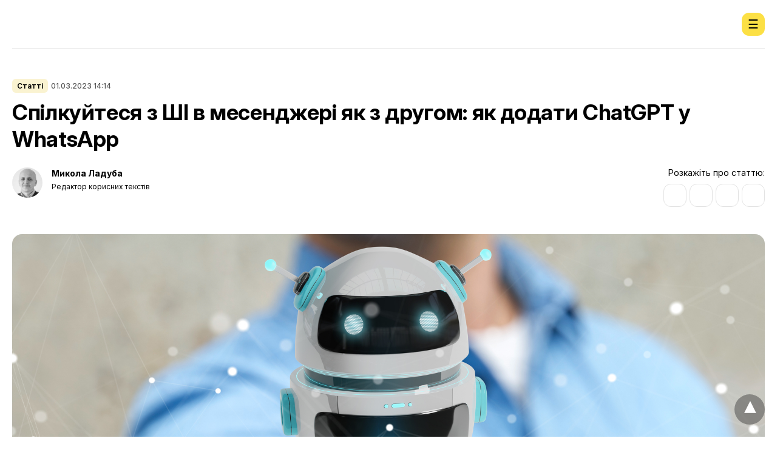

--- FILE ---
content_type: text/html; charset=UTF-8
request_url: https://mc.today/uk/yak-dodati-chatgpt-u-whatsapp/amp/
body_size: 26055
content:
<!doctype html>
	<html amp lang="uk">
		<head><script custom-element="amp-analytics" src="https://cdn.ampproject.org/v0/amp-analytics-latest.js" async></script>
		<meta charset="utf-8"> 
					    <link rel="preconnect" href="//cdn.ampproject.org">
		    			<link rel="stylesheet" href="https://fonts.googleapis.com/css?family=Source+Serif+Pro:400,600|Source+Sans+Pro:400,700">
					    <meta name="viewport" content="width=device-width"><link rel="alternate" href="https://mc.today/kak-dobavit-chatgpt-v-whatsapp/amp/" hreflang="ru" /><link rel="alternate" href="https://mc.today/uk/yak-dodati-chatgpt-u-whatsapp/amp/" hreflang="uk" /><link rel="preconnect" href="https://fonts.googleapis.com"><link rel="preconnect" href="https://fonts.gstatic.com" crossorigin><link href="https://fonts.googleapis.com/css2?family=Inter:ital,opsz,wght@0,14..32,100..900;1,14..32,100..900&family=Lora:ital,wght@0,400..700;1,400..700&display=swap" rel="stylesheet"><link rel="icon" href="https://mc.today/wp-content/uploads/2019/12/favicon.ico" sizes="32x32" />
<link rel="icon" href="https://mc.today/wp-content/uploads/2019/12/favicon.ico" sizes="192x192" />
<link rel="apple-touch-icon" href="https://mc.today/wp-content/uploads/2019/12/favicon.ico" />
<meta name="msapplication-TileImage" content="https://mc.today/wp-content/uploads/2019/12/favicon.ico" />
  		<link rel="preconnect dns-prefetch" href="//use.fontawesome.com" crossorigin>
        <link rel="stylesheet" href="https://use.fontawesome.com/releases/v5.8.1/css/all.css" integrity="sha384-50oBUHEmvpQ+1lW4y57PTFmhCaXp0ML5d60M1M7uH2+nqUivzIebhndOJK28anvf" crossorigin="anonymous">
        			<meta name="amp-google-client-id-api" content="googleanalytics">
		
<!-- Schema & Structured Data For WP v1.31 - -->
<script type="application/ld+json" class="saswp-schema-markup-output">
[{"@context":"https://schema.org/","@type":"Article","@id":"https://mc.today/uk/yak-dodati-chatgpt-u-whatsapp/amp/#Article","url":"https://mc.today/uk/yak-dodati-chatgpt-u-whatsapp/amp/","inLanguage":"uk","mainEntityOfPage":"https://mc.today/uk/yak-dodati-chatgpt-u-whatsapp/amp/","headline":"Спілкуйтеся з ШІ в месенджері як з другом: як додати ChatGPT у WhatsApp","description":"ChatGPT від компанії OpenAI набув популярності завдяки можливості давати поради, пояснювати складні терміни та генерувати тексти, які непросто відрізнити від написаних людиною. До недавнього часу чатом можна було скористатися лише через веб-сайт.  Але 7 лютого компанія Microsoft оголосила про інтеграцію ШІ у свій браузер Edge та пошукову систему Bing, що стало початком справжньої революції пошукових","articleBody":"ChatGPT від компанії OpenAI набув популярності завдяки можливості давати поради, пояснювати складні терміни та генерувати тексти, які непросто відрізнити від написаних людиною. До недавнього часу чатом можна було скористатися лише через веб-сайт.     Але 7 лютого компанія Microsoft оголосила про інтеграцію ШІ у свій браузер Edge та пошукову систему Bing, що стало початком справжньої революції пошукових систем. Тепер користувачі можуть отримувати відповіді у вигляді готових оглядів або інструкцій, і їм не потрібно переглядати десятки посилань, які видають звичайні пошукові системи.        Крім додатків Microsoft, ChatGPT дозволяє багаторазово збільшити ефективність роботи в  Google Docs , YouTube та інших сервісах. Але ентузіасти не зупиняються і знаходять для GPT-помічника нові варіанти застосування, один з яких – впровадження ШІ в WhatsApp.     Редакція MC.today склала покрокову інструкцію з інтеграції асистента GPT в WhatsApp. В результаті ви зможете спілкуватися з ШІ в улюбленому месенджері, як зі своїм другом зі списку контактів.  Інструкція з інтеграції ChatGPT у WhatsApp  Крок №1  Перейдіть на веб-сайт  God in a box з комп'ютера або мобільного пристрою, на якому встановлено WhatsApp. На початковій сторінці вас зустріне зображення сивого старця і повідомлення про те, що за допомогою бота ви зможете отримати допомогу ШІ з цілого ряду тем – від догляду за собою до кулінарії та філософії.     Сайт God in a box    «Просто напишіть боту та отримайте миттєвий доступ до поради на рівні Бога!» – запевняють творці програми.     І відразу повідомляють, що безкоштовна версія бота має обмеження. God In A Box дозволяє безкоштовно надіслати ChatGPT до 10 повідомлень на місяць. А якщо ви хочете спілкуватися без лімітів, тариф для одного користувача починається з $9.  Крок №2      Почніть реєстрацію. Натисніть на зелену кнопку з написом Get Started . Відкриється нове вікно з пропозицією привітатись з вашим особистим помічником WhatsApp та зареєструватися зі своїм номером телефону, щоб отримати доступ.  Крок №3      Натисніть кнопку «Login». Після цього програма попросить вас увійти до свого облікового запису Google і нагадає, що номер телефону, який ви підтвердите, буде пов'язаний з обліковим записом WhatsApp.  Крок №4      Вкажіть обліковий запис Google. Натисніть кнопку «Sign In With Google» та виберіть обліковий запис для входу до програми.   Крок №5      Введіть номер телефону, який прив'язаний до WhatsApp. Не забудьте вказати телефонний код країни.  Крок №6      Підтвердьте номер телефону, який ввели. Для цього натисніть на кнопку «Verify on Whatsapp». Сторінка автоматично оновиться, коли ви отримаєте підтвердження WhatsApp.  Крок №7      Завершіть реєстрацію. У вікні чату, що відкрилося, відправте вже підготовлене повідомлення з текстом «!verify &lt;ваша пошта Google&gt;». Після цього ви отримаєте повідомлення з підтвердженням реєстрації та пропозицією повернутися на сайт програми, щоб заповнити дані свого профілю.  Крок №8      Отримайте доступ до бота. Програма повідомляє, що для доступу до бота потрібно натиснути на номер нижче або надіслати на той самий номер повідомлення.   Крок №9  Задайте питання ChatGPT. При складанні запиту врахуйте обмеження, що діють.         \tВи можете надсилати повідомлення не частіше ніж раз на 10 секунд. Якщо порушити це правило, обліковий запис буде заблоковано.   \tМаксимальна довжина відповідей обмежена до 256 токенів. Що таке токени ми пояснювали у статті про інтеграцію ChatGPT до Документів Google. Там є посилання на токенайзер Open AI, який може підрахувати, скільки токенів у вашому тексті.   \tКонтекст розмов, завдяки якому ChatGPT можна давати уточнюючі підказки, автоматично скидатиметься через 10 хвилин бездіяльності. Після цього бот надішле повідомлення: «Context of your conversation has been reset».   \tЩоб самостійно скинути контекст розмови, використовуйте команду «!reset» у WhatsApp.        Тепер ви зможете прямо в WhatsApp генерувати ідеї для маркетингової стратегії, попросити чат вигадати вірш на річницю шлюбу або прокласти маршрут для туристичної поїздки Чехією.    На закінчення скажемо, що WhatsApp є одним із найпопулярніших месенджерів у світі, а інтеграція ChatGPT у WhatsApp дозволяє розширити доступність сервісу та підвищити рівень зручності для користувачів.     Наприклад, не секрет, що у спілкуванні з ШІ дуже важливо правильно сформулювати питання. Вдалі шаблони запитів сьогодні на вагу золота. А листування з ботом у месенджері дозволить краще зберегти усі ваші запити та відповіді ChatGPT. Надалі це скоротить час на складання нових запитів та дозволить в один клік ділитися найвдалішими з друзями та колегами.","keywords":"ChatGPT, Whatsapp, мобільні застосунки, штучний інтелект, ","datePublished":"2023-03-01T14:14:47+02:00","dateModified":"2023-03-15T18:17:32+02:00","author":{"@type":"Person","name":"Микола Ладуба","url":"https://mc.today/uk/author/laduba/","sameAs":[],"image":{"@type":"ImageObject","url":"https://mc.today/wp-content/uploads/avatars/15214/6331a39fbc3d8-bpfull.jpg?d=https://mc.today/wp-content/plugins/userswp/assets/images/no_profile.png","height":96,"width":96}},"editor":{"@type":"Person","name":"Микола Ладуба","url":"https://mc.today/uk/author/laduba/","sameAs":[],"image":{"@type":"ImageObject","url":"https://mc.today/wp-content/uploads/avatars/15214/6331a39fbc3d8-bpfull.jpg?d=https://mc.today/wp-content/plugins/userswp/assets/images/no_profile.png","height":96,"width":96}},"publisher":{"@type":"Organization","name":"MC.today","url":"https://mc.today/","logo":{"@type":"ImageObject","url":"https://mc.today/wp-content/uploads/2019/09/mctoday_logo.png","width":"320","height":"180"}},"image":[{"@type":"ImageObject","@id":"https://mc.today/uk/yak-dodati-chatgpt-u-whatsapp/amp/#primaryimage","url":"https://mc.today/wp-content/uploads/2023/03/Depositphotos_179276668_L.jpg","width":"2000","height":"1119","caption":"Как добавить ChatGPT в WhatsApp"}]}]
</script>

	<title>Покрокова інструкція з інтеграції ChatGPT у WhatsApp</title>
			<meta name="generator" content="AMP for WP 1.0.77.11" />
		<link rel="preload" as="script" href="https://cdn.ampproject.org/v0.js">
						<link rel="preload" href="https://mc.today/wp-content/uploads/2023/03/Depositphotos_179276668_L.jpg" as="image">
							<script custom-element="amp-ad" src="https://cdn.ampproject.org/v0/amp-ad-0.1.js" async></script>
			<script custom-element="amp-position-observer" src="https://cdn.ampproject.org/v0/amp-position-observer-0.1.js" async></script>
			
			<script custom-element="amp-bind" src="https://cdn.ampproject.org/v0/amp-bind-latest.js" async></script>
			
			
			
			<script custom-element="amp-sidebar" src="https://cdn.ampproject.org/v0/amp-sidebar-0.1.js" async></script>
			<script custom-element="amp-iframe" src="https://cdn.ampproject.org/v0/amp-iframe-0.1.js" async></script>
		<script src="https://cdn.ampproject.org/v0.js" async></script>
		
	<style amp-boilerplate>body{-webkit-animation:-amp-start 8s steps(1,end) 0s 1 normal both;-moz-animation:-amp-start 8s steps(1,end) 0s 1 normal both;-ms-animation:-amp-start 8s steps(1,end) 0s 1 normal both;animation:-amp-start 8s steps(1,end) 0s 1 normal both}@-webkit-keyframes -amp-start{from{visibility:hidden}to{visibility:visible}}@-moz-keyframes -amp-start{from{visibility:hidden}to{visibility:visible}}@-ms-keyframes -amp-start{from{visibility:hidden}to{visibility:visible}}@-o-keyframes -amp-start{from{visibility:hidden}to{visibility:visible}}@keyframes -amp-start{from{visibility:hidden}to{visibility:visible}}</style><noscript><style amp-boilerplate>body{-webkit-animation:none;-moz-animation:none;-ms-animation:none;animation:none}</style></noscript>
	<link rel="preconnect" href="https://fonts.googleapis.com">
<link href="https://fonts.googleapis.com/css2?family=PT+Sans:wght@400;700&display=swap" rel="stylesheet">

<meta name="amp-ad-enable-refresh" content="doubleclick=45">
 
		<!-- All in One SEO Pro 4.1.4.3 -->
		<meta name="description" content="Редакція MC.today склала покрокову інструкцію з інтеграції асистента GPT в WhatsApp. В результаті ви зможете спілкуватися з ШІ, як з другом" />
		<meta name="robots" content="max-snippet:-1, max-image-preview:large, max-video-preview:-1" />
		<link rel="canonical" href="https://mc.today/uk/yak-dodati-chatgpt-u-whatsapp/" />
		<meta property="og:locale" content="uk_UA" />
		<meta property="og:site_name" content="MC.today, Media for Creators" />
		<meta property="og:type" content="article" />
		<meta property="og:title" content="Докладна покрокова інструкція з інтеграції ChatGPT у WhatsApp" />
		<meta property="og:description" content="Редакція MC.today склала покрокову інструкцію з інтеграції асистента GPT в WhatsApp. В результаті ви зможете спілкуватися з ШІ, як з другом" />
		<meta property="og:url" content="https://mc.today/uk/yak-dodati-chatgpt-u-whatsapp/" />
		<meta property="fb:app_id" content="1918662791730044" />
		<meta property="og:image" content="https://mc.today/wp-content/uploads/2023/03/telegram-post-214uuuu.jpg" />
		<meta property="og:image:secure_url" content="https://mc.today/wp-content/uploads/2023/03/telegram-post-214uuuu.jpg" />
		<meta property="og:image:width" content="1200" />
		<meta property="og:image:height" content="630" />
		<meta property="article:published_time" content="2023-03-01T12:14:47+00:00" />
		<meta property="article:modified_time" content="2023-03-15T16:17:32+00:00" />
		<meta name="twitter:card" content="summary_large_image" />
		<meta name="twitter:domain" content="mc.today" />
		<meta name="twitter:title" content="Докладна покрокова інструкція з інтеграції ChatGPT у WhatsApp" />
		<meta name="twitter:description" content="Редакція MC.today склала покрокову інструкцію з інтеграції асистента GPT в WhatsApp. В результаті ви зможете спілкуватися з ШІ, як з другом" />
		<meta name="twitter:image" content="https://mc.today/wp-content/uploads/2023/03/Depositphotos_179276668_L.jpg" />
		<meta name="google" content="nositelinkssearchbox" />
		<script type="application/ld+json" class="aioseo-schema">
			{"@context":"https:\/\/schema.org","@graph":[{"@type":"WebSite","@id":"https:\/\/mc.today\/#website","url":"https:\/\/mc.today\/","name":"MC.today","description":"MC: Money & Career","inLanguage":"uk","publisher":{"@id":"https:\/\/mc.today\/#organization"}},{"@type":"Organization","@id":"https:\/\/mc.today\/#organization","name":"MC.today","url":"https:\/\/mc.today\/"},{"@type":"BreadcrumbList","@id":"https:\/\/mc.today\/uk\/yak-dodati-chatgpt-u-whatsapp\/#breadcrumblist","itemListElement":[{"@type":"ListItem","@id":"https:\/\/mc.today\/#listItem","position":1,"item":{"@type":"WebPage","@id":"https:\/\/mc.today\/","name":"Home","description":"\u0412\u0438\u0434\u0430\u043d\u043d\u044f \u043f\u0440\u043e \u043e\u0441\u043e\u0431\u0438\u0441\u0442\u0456 \u0444\u0456\u043d\u0430\u043d\u0441\u0438, \u043a\u0430\u0440\u2019\u0454\u0440\u043d\u0456 \u0442\u0440\u0430\u0454\u043a\u0442\u043e\u0440\u0456\u0457, \u0441\u043f\u043e\u0441\u043e\u0431\u0438 \u043d\u0430\u043a\u043e\u043f\u0438\u0447\u0435\u043d\u043d\u044f, \u0456\u043d\u0432\u0435\u0441\u0442\u0438\u0446\u0456\u0457 \u0442\u0430 \u0440\u043e\u0437\u0443\u043c\u043d\u0456 \u0432\u0438\u0442\u0440\u0430\u0442\u0438.","url":"https:\/\/mc.today\/"},"nextItem":"https:\/\/mc.today\/uk\/yak-dodati-chatgpt-u-whatsapp\/#listItem"},{"@type":"ListItem","@id":"https:\/\/mc.today\/uk\/yak-dodati-chatgpt-u-whatsapp\/#listItem","position":2,"item":{"@type":"WebPage","@id":"https:\/\/mc.today\/uk\/yak-dodati-chatgpt-u-whatsapp\/","name":"\u0421\u043f\u0456\u043b\u043a\u0443\u0439\u0442\u0435\u0441\u044f \u0437 \u0428\u0406 \u0432 \u043c\u0435\u0441\u0435\u043d\u0434\u0436\u0435\u0440\u0456 \u044f\u043a \u0437 \u0434\u0440\u0443\u0433\u043e\u043c: \u044f\u043a \u0434\u043e\u0434\u0430\u0442\u0438 ChatGPT \u0443 WhatsApp","description":"\u0420\u0435\u0434\u0430\u043a\u0446\u0456\u044f MC.today \u0441\u043a\u043b\u0430\u043b\u0430 \u043f\u043e\u043a\u0440\u043e\u043a\u043e\u0432\u0443 \u0456\u043d\u0441\u0442\u0440\u0443\u043a\u0446\u0456\u044e \u0437 \u0456\u043d\u0442\u0435\u0433\u0440\u0430\u0446\u0456\u0457 \u0430\u0441\u0438\u0441\u0442\u0435\u043d\u0442\u0430 GPT \u0432 WhatsApp. \u0412 \u0440\u0435\u0437\u0443\u043b\u044c\u0442\u0430\u0442\u0456 \u0432\u0438 \u0437\u043c\u043e\u0436\u0435\u0442\u0435 \u0441\u043f\u0456\u043b\u043a\u0443\u0432\u0430\u0442\u0438\u0441\u044f \u0437 \u0428\u0406, \u044f\u043a \u0437 \u0434\u0440\u0443\u0433\u043e\u043c","url":"https:\/\/mc.today\/uk\/yak-dodati-chatgpt-u-whatsapp\/"},"previousItem":"https:\/\/mc.today\/uk\/#listItem"}]},{"@type":"Person","@id":"https:\/\/mc.today\/uk\/author\/laduba\/#author","url":"https:\/\/mc.today\/uk\/author\/laduba\/","name":"\u041c\u0438\u043a\u043e\u043b\u0430 \u041b\u0430\u0434\u0443\u0431\u0430","image":{"@type":"ImageObject","@id":"https:\/\/mc.today\/uk\/yak-dodati-chatgpt-u-whatsapp\/#authorImage","url":"https:\/\/mc.today\/wp-content\/uploads\/avatars\/15214\/6331a39fbc3d8-bpfull.jpg?d=https:\/\/mc.today\/wp-content\/plugins\/userswp\/assets\/images\/no_profile.png","width":96,"height":96,"caption":"\u041c\u0438\u043a\u043e\u043b\u0430 \u041b\u0430\u0434\u0443\u0431\u0430"}}]}
		</script>
		<!-- All in One SEO Pro -->

		
			<style amp-custom>
				* {box-sizing: border-box;}
::placeholder { color: #ccc;opacity: 1;}
html {-webkit-tap-highlight-color: transparent;max-width: 100%;overflow-x: hidden;}
body {margin:0;padding:0;font-family: Inter, sans-serif;max-width: 100%;overflow-x: hidden;}
a {text-decoration:none;color:#000;}
a:hover {color:inherit;/*text-decoration: underline;*/}
a.post-title:hover, a.top-title:hover{opacity: 0.6;}
.top-first-post a.top-title:hover{opacity: 1;color: #FCE045;}
ul, ol {list-style: none;padding:0;margin:0;}
table {border-collapse: collapse;border-spacing: 0;}
p{margin: 0; padding: 0;letter-spacing: -0.01em;}
img{max-width: 100%;}
h1{font-size: 36px;padding:0;margin: 0 0 40px;letter-spacing: -0.01em;}
h2,h3{font-size: 32px;margin: 0 0 30px;padding-top: 30px;letter-spacing: -0.01em;line-height: 1.3;}
h3{font-size: 26px;}
.container{width: 100%;max-width: 1360px;margin: 0 auto;padding: 0 20px;}
body.wide .container.main{max-width: 880px;padding-top: 0;}
.header-wide {
	width: 100vw;
	position: relative;
	left: 50%;
	right: 50%;
	margin-left: -50vw;
	margin-right: -50vw;
	height: 600px;
	margin-bottom: 40px;
	display: flex;
    flex-direction: column;
    align-items: center;
    justify-content: flex-end;
	background-size: cover;
	background-position: center top;
}
body.wide article h1{
    margin-bottom: 80px;
    color: #fff;
    max-width: 840px;
    text-align: center;
	font-size: 48px;
    line-height: 1.2;
}
body.wide .post-meta-category{background: #FCE045;}
body.wide .post-meta-date{color: #fff;}
body.wide div.full-width, body.wide p.full-wide{
	width: 100vw;
	position: relative;
	left: 50%;
	right: 50%;
	margin-left: -50vw;
	margin-right: -50vw;
	margin-bottom: 40px;
}
body.wide div.full-width img, body.wide p.full-wide img{
	width: 100%;
	height: auto;
	margin: 0;
}
figure{margin:0;padding:0;}
header{
    position: fixed;
    z-index: 10;
    left: 0;
    top: 0;
    width: 100%;
    text-align: center;
	background: #fff;
	padding: 0 20px;
}
header .header-inner {
    display: flex;
    align-items: center;
    justify-content: space-between;
    max-width: 1320px;
    margin: 0 auto;
    height: 80px;
	border-bottom: 1px solid #E3E3E3;
}
.header-right{display: flex;}
.header-search{
	margin-left: 20px;
}
.button-search{
	display: flex;
	justify-content: center;
    align-items: center;
	height: 38px;
	width: 38px;
	background: #FAF3D1;
	border-radius: 12px;
	transition: background-color 0.5s;	
	cursor: pointer;
}
.button-search:hover{
	background: #FCE045;
}
#black-search{
	background: rgba(38, 38, 38, 0.95);
    margin: 0 -15px;
    padding: 40px 0;	
	font-size: 16px;
	display: block;
	transform: translateY(-30%);
	opacity: 0;
	transition: transform 0.3s ease, opacity 0.3s ease;
	width: 100%;
}
#black-search .container{display: flex;align-items: center;}
#black-search input{
	width: 100%;
    border: 0 none;
    background: transparent;
    box-shadow: none ;
    border-bottom: 1px solid #717171;
    padding: 5px 0;
    font-size: 24px;
    color: #fafafa;
}
#black-search .search-title{    
	flex: 0 0 100px;
    text-align: left;
    color: #fff;
    font-size: 24px;
}
#black-search button{
    cursor: pointer;
    color: #fff;
    background: transparent none;
    border: 0 none;
    width: 39px;
    height: 39px;
}
#black-search button img{
	filter: invert(1);
    width: 30px;
    height: 30px;
}
.search-overlay{
  position: fixed;
  inset: 0;
  background: rgba(0, 0, 0, 0.6);
  display: flex;
  justify-content: center;
  align-items: flex-start;
  z-index: 1000;
  overflow-y: auto;
  margin-top: 80px;
  
  opacity: 0;
  pointer-events: none;
  transition: opacity 0.3s ease;
}
.search-overlay.open{
	opacity: 1;
	pointer-events: auto;
}
.search-overlay.open #black-search{
	transform: translateY(0);
	opacity: 1;
}

.mc-social{
    display: flex;
}
.mc-social a{
	display: flex;
	justify-content: center;
    align-items: center;
	height: 38px;
	width: 38px;
	background: #FCE045;
	border-radius: 12px;
	transition: background-color 0.5s;
	margin: 0 2px;
}
.mc-social a.social-google:hover{
	background: none;
	border: 1px solid #E3E3E3;
}
.mc-social a.social-facebook:hover{
	background: #1877F2;
}
.mc-social a.social-telegram:hover{
	background: #2AABEE;
}
.mc-social a.social-youtube:hover{
	background: #FF0000;
}
.mc-social img{
  filter: grayscale(100%) brightness(0); /* делаем черным */
  transition: filter 0.5s;
}
.mc-social a:hover img{
  filter: none; /* возвращаем оригинальные цвета */
}

.desktop-menu{
    display: flex;
    justify-content: center;
}
.desktop-menu .menu-item{
	display: inline-block;
	margin: 0 15px;
	position: relative;
}
.desktop-menu .menu-item a{
	font-size: 14px;
	font-weight: 500;
	letter-spacing: -0.14px;
}
.desktop-menu .menu-item a:hover{text-decoration: none;}
.desktop-menu .menu-item:hover a:after, .desktop-menu .menu-item.current-menu-item a:after{
	content: "";
	display: block;
	background: #FCE045;
	height: 3px;
	width: 100%;
	position: absolute;
	bottom: -30px;
}
.mobile-menu-toggle{
	background: none;
	border: none;
	font-size: 20px;
	cursor: pointer;
	z-index: 1002;
	width: 38px;
	height: 38px;
	background: #FCE045;
	border-radius: 12px;
	align-items: center;
	justify-content: center;
	color: #000;
}
.mobile-menu{
	background: #fff;
	width: 100%;
    padding: 40px;
}
.mobile-menu a{font-size: 16px;font-weight: 500;}
.mobile-menu ul li:not(:last-child){margin-bottom: 40px;}
.mobile-menu-overlay {
  position: fixed;
  inset: 0;
  background: rgba(0, 0, 0, 0.6);
  display: flex;
  justify-content: center;
  align-items: flex-start; /* теперь прижато к верху */
  z-index: 1000;
  overflow-y: auto;
  margin-top: 80px; /* отступ сверху */
  
  opacity: 0;
  pointer-events: none;
  transition: opacity 0.3s ease;
}
.mobile-menu-overlay.open {
	opacity: 1;
	pointer-events: auto;
}
.mobile-menu-overlay.open .mobile-menu {
  transform: translateY(0);
  opacity: 1;
}
body.menu-open {
	overflow: hidden;
}
.mobile-menu-toggle.open::before {
  content: "✖";
}
.mobile-menu-toggle::before {
  content: "☰";
}

.main{
	margin-top: 80px;
	padding-top: 30px;
	padding-bottom: 80px;
	display: flex;
    flex-direction: row;
    flex-wrap: wrap;
    justify-content: space-between;
}
.mcwork-pages .main{display: block;}
.page-header{flex: 0 0 100%;}

.post-meta{margin-bottom: 10px;}
.post-meta-category{
	font-size: 12px;
	font-weight: 600;
	display: inline-block;
	background: #FAF3D1;
	padding: 4px 8px;
	border-radius: 6px;
	margin-right: 5px;
}
.post-meta-category:hover{background: #EFE6B9;}
.post-meta-icon{
	font-size: 12px;
	font-weight: 600;
	display: inline-block;
	background: #000;
	color: #fff;
	padding: 4px 8px;
	border-radius: 6px;
	margin-right: 5px;
}
.post-meta-icon-fire:before{
	content: "";
	display: inline-block;
	width: 12px;
	height: 12px;
	background-image: url('https://mc.today/wp-content/themes/lightmc/images/fire.png');
    background-size: contain;
    background-repeat: no-repeat;
    background-position: center;
	margin-right: 3px;
}
.post-meta-date{
	font-size: 12px;
	font-weight: 500;
	color: #545454;/*#B4B4B4;*/
}

.top-posts{
	display: flex;
    justify-content: space-between;
	flex: 0 0 100%;
	margin-bottom: 60px;
	max-width: 100%;
}
.top-title{
	font-size: 18px;
	font-weight: 700;
	line-height: 1.4;
}
.top-first-post, .top-3-posts{
	width: calc(50% - 20px);
	max-width: 640px;
}
.top-first-post{
    position: relative;
	border-radius: 16px;
	overflow: hidden;
}
.top-first-post img{border-radius: 16px;height: 100%;width: auto;position: absolute;max-width: max-content;}
.image-back-dark{
    position: absolute;
    background: linear-gradient(180deg, rgba(0, 0, 0, 0.00) 35.92%, #000 100%);
    top: 0;
    left: 0;
    bottom: 0;
    right: 0;
    border-radius: 16px;
}
.top-first-post-info{
    position: absolute;
    bottom: 0;
    padding: 30px;
}
.top-first-post .top-title{
    color: #fff;
    font-weight: 700;
    font-size: 30px;
    line-height: 1.2;
}
.top-first-post .post-meta-category{
	background: #FCE045;
}
.top-first-post .post-meta-date{
	color: #fff;
}

.top-item{
    display: flex;
    justify-content: space-between;
}
.top-item img{
	flex: 0 0 200px;
    margin-left: 20px;
    border-radius: 12px;
}
.top-3-posts > .top-item:not(:last-child) {
    border-bottom: 1px solid #e3e3e3;
	margin-bottom: 15px;
	padding-bottom: 15px;
}

.left-col{
	width: calc(100% - 340px);
	max-width: 900px;
}
body.single .left-col{
	max-width: 840px;
}
.right-col{
	width: 100%;
	max-width: 300px;
}

.widget{
	width: 100%;
	margin-bottom: 40px;
}
.widget img{border-radius: 16px;}
.widget .widget-title{
	font-size: 18px;
	font-weight: 700;
	line-height: 1.3;
	padding: 10px 12px;
	background: #FCE045;
	border-radius: 8px;
	margin-bottom: 20px;
}
.widget .widget-title.icon-fire:before{
	content: url('https://mc.today/wp-content/themes/lightmc/images/fire.png');
	display: inline-block;
	margin-right: 5px;
	position: relative;
    top: 2px;
}
.widget .widget-title.icon-rocket:before{
	content: url('https://mc.today/wp-content/themes/lightmc/images/rocket.png');
	display: inline-block;
	margin-right: 5px;
}
.widget-post-big img{margin-bottom: 10px;}
.widget-post-big .post-title{font-size: 18px;}
.widget-post-small{display: flex;}
.widget-post-small img{margin-right: 10px;flex: 0 0 100px;border-radius: 6px;}
.widget-post-small .post-title{font-size: 14px;margin: 0;}
.widget > .widget-post-small:not(:last-child){
	border-bottom: 1px solid #e3e3e3;
	margin-bottom: 15px;
	padding-bottom: 15px;
}

.posts-item{
	display: flex;
    justify-content: space-between;
	position: relative;
}
.post-title{
	font-size: 26px;
	font-weight: 700;
	line-height: 1.3;
	display: inline-block;
	margin-bottom: 10px;
}
.post-excerpt{
	font-family: Lora, Georgia, serif;
	font-size: 18px;
	line-height: 1.5;
}
.posts-list > .posts-item:not(:last-child){
	border-bottom: 1px solid #e3e3e3;
	margin-bottom: 40px;
	padding-bottom: 40px;
}
.posts-item .a-image{
	flex: 0 0 300px;
    margin-right: 30px;
}
.posts-item img{
    border-radius: 16px;
}

.posts-item.icon-fire:before{
	content: url(images/icon-fire24.png);
	position: absolute;
	top: 10px;
	left: 10px;
	display: flex;
	width: 48px;
	height: 48px;
	background: #fff;
	border-radius: 50%;
	align-items:center;
	justify-content:center;
}

.posts-item.posts-item-style2 img{margin: 0 0 0 30px;}
.posts-item.posts-item-style2 .post-title{font-family: Lora, Georgia, serif;font-weight: 500;font-size: 36px;margin:0;}

.posts-item.posts-item-style3 .post-title{font-weight: 500;font-size: 36px;margin:0;}
.posts-item.posts-item-style3 .post-info{padding: 30px;border-left: 4px solid #FCE045;}

.posts-item.posts-item-style4 .post-title{font-family: Lora, Georgia, serif;font-weight: 500;font-size: 36px;margin:0;}
.posts-item.posts-item-style4 .post-info{padding: 40px;border: 4px solid #FCE045;border-radius: 16px;}
.posts-item.posts-item-style4 .post-meta-category{background: #FCE045;}

.posts-item.posts-item-style4-img .post-title{font-family: Lora, Georgia, serif;font-weight: 500;font-size: 26px;margin:0;}
.posts-item.posts-item-style4-img .style4-img-inner{display: flex;justify-content: space-between;padding: 30px;border: 4px solid #FCE045;border-radius: 16px;align-items: center;}
.posts-item.posts-item-style4-img .post-meta-category{background: #FCE045;}
.posts-item.posts-item-style4-img img{margin: 0 0 0 30px;}

.posts-item.posts-item-style5 .post-title{font-family: Lora, Georgia, serif;font-weight: 500;font-size: 36px;margin:0;}
.posts-item.posts-item-style5 .post-info{padding: 60px;border: 4px solid #FAF3D1;border-radius: 16px;text-align: center;}

.posts-item-dark{position: relative;width: 100%;}
.posts-item-dark img{height: auto;width: 100%;}
.posts-item-dark .top-title{color: #fff;font-weight: 700;font-size: 30px;line-height: 1.2;max-width: 600px;display: inline-block;}
.posts-item-dark .post-meta-category{background: #FCE045;}
.posts-item-dark .post-meta-date{color: #fff;}

.posts-item-interview-inner{background: #FAF3D1;display: flex;justify-content: space-between;align-items: center;padding-right: 40px;border-radius: 16px;}
.posts-item-interview-inner .post-meta-category{background: #FCE045;}
.posts-item-interview-inner img{border-radius: 16px 0 0 16px;}
.posts-item-interview-inner img {
    flex: 0 0 300px;
    margin-right: 30px;
}

.mobile-show{display: none;}

article p{font-family: Lora, Georgia, serif;font-size: 20px;line-height: 1.5;margin-bottom: 30px;}
article .txt a{border-bottom: 2px solid #FCE045;}
article .txt a:hover{text-decoration: none;}
article h1{margin-bottom: 25px;}
article img.wp-post-image{margin-bottom: 30px;height: auto;border-radius: 16px;}
.post-after-title{margin-bottom: 25px;}
.author-block{display: flex;}
.author-left{flex: 0 0 50px;margin-right: 15px;}
.author-right{max-width: 185px;display: flex;flex-direction: column;}
.author-left img{width: 50px;height: 50px;border-radius: 50%;margin: 0;}
.author-right .author-name{font-size: 14px;font-weight: 700;line-height: 1.4; margin-bottom: 5px;}
.author-right .author-info{font-size: 12px;line-height: 1.3;}

.post-share{float: right;text-align: right;}
.post-share > div{font-size: 14px;margin-bottom: 10px;}
.post-share-buttons{display: flex;}
.share-button{display: flex;width: 38px;height: 38px;border-radius: 12px;border: 1px solid #e3e3e3;justify-content: center;align-items: center;margin-left: 5px;cursor:pointer;transition: background 0.5s;}
.share-button.share-facebook:before{content: url('https://mc.today/wp-content/themes/lightmc/images/share-facebook.png');transition: filter 0.2s;}
.share-button.share-telegram:before{content: url('https://mc.today/wp-content/themes/lightmc/images/share-telegram.png');transition: filter 0.2s;}
.share-button.share-pocket:before{content: url('https://mc.today/wp-content/themes/lightmc/images/share-pocket.png');position: relative;top: 1px;left: 1px;transition: filter 0.2s;}
.share-button.share-x:before{content: url('https://mc.today/wp-content/themes/lightmc/images/share-x.png');transition: invert 0.2s;}
.share-button.share-facebook:hover{background: #1877F2;}
.share-button.share-telegram:hover{background: #2AABEE;}
.share-button.share-pocket:hover{background: #EF4056;}
.share-button.share-x:hover{background: #000000;}
.share-button:hover:before{filter: grayscale(100%) brightness(200);}
.share-button.share-x:hover:before{filter: invert(1);}
.share-button:hover{border: none;}

#toc_container{width: 100%;padding: 20px 30px;border: 4px solid #FAF3D1;border-radius: 16px;margin-bottom: 30px;}
ul.toc_list{list-style: none;padding:0;margin:0;}
p.toc_title{font-family: 'Inter', serif;font-size: 18px;font-weight: 700;margin-bottom: 20px;}
p.toc_title .toc_toggle{font-weight: 400;font-size: 14px;}
.toc_list li:before{display: none;}
.toc_list li{font-size: 16px;line-height: 1.5;font-weight: 500;margin-left: 0;font-family: Inter, serif;padding-left: 0;margin-bottom: 0;}
.toc_list li:not(:last-child){padding-bottom: 10px;margin-bottom: 10px;border-bottom: 1px dashed #e3e3e3;}

@media (max-width: 1150px){
	.left-col{width: 100%;max-width: 100%;}
	.right-col{display: none;}
	.posts-item-dark img{width: 100%;}
}
@media (max-width: 768px) {
header .header-inner{
		height: 60px;
	}
	header .header-inner .logo img{
		height: 48px;
		width: auto;
	}
	.mobile-menu-overlay, .search-overlay, .main{
		margin-top: 60px;
	}
	.mobile-hide{display: none;}
	.mobile-show{display: initial;}
	h1{font-size: 26px;}
	article h1{font-size: 32px;}
	body.wide article h1{margin-bottom: 40px;font-size: 32px;}
	h2{font-size: 26px;}
	h3{font-size: 22px;}
	.header-wide{height: 460px;padding: 0 20px;}
	.desktop-menu,header .mc-social{display: none;}
	.mobile-menu-toggle{display: flex;}
	.top-posts{flex-direction: column;margin-bottom: 0px;}
	.top-first-post, .top-3-posts{width: 100%;max-width: 100%;margin-bottom: 20px;}
	.top-first-post .top-title {font-size: 24px;}
	.top-first-post img{position: relative;max-width: 100%;height: auto;width: 100%;}
	.top-title {font-size: 16px;}
	.top-item img{flex: 0 0 120px;margin-left: 15px;border-radius: 8px;width: 120px;height: 80px;}
	.posts-item {flex-direction: column;}
	.posts-item .a-image{flex: auto;margin: 0 0 20px;}
	.posts-item img{border-radius: 16px;width: 100%;height: auto;}
	.post-title{font-size: 20px;}
	.post-excerpt{font-size: 16px;}
	.top-first-post-info{padding: 20px;}
	.top-3-posts > .top-item{border-bottom: 1px solid #e3e3e3;margin-bottom: 15px;padding-bottom: 15px;}
	.posts-item-dark .top-title{font-size: 24px;}
	.posts-item.posts-item-style2 .post-title, .posts-item.posts-item-style3 .post-title, .posts-item.posts-item-style4 .post-title, .posts-item.posts-item-style5 .post-title{font-size: 26px;}
	.posts-item.posts-item-style2 img{margin: 20px 0 0 0;}
	.posts-item-interview-inner{flex-direction: column;padding: 0;}
	.posts-item-interview-inner img{border-radius: 16px 16px 0 0;flex: auto;margin: 0;width: 100%;height: auto;}
	.posts-item-interview-inner .post-info{padding: 20px;}
	.posts-item.posts-item-style3 .post-info{padding: 15px 30px;}
	.posts-item.posts-item-style5 .post-info{padding: 30px 20px;}
	.posts-item.posts-item-style4-img .style4-img-inner{flex-direction: column;}
	.posts-item.posts-item-style4-img img{margin: 20px 0 0 0;}
	.posts-item.posts-item-style4-img .style4-img-inner{padding: 30px 20px;}
	
	.post-share{float: none;text-align: left;margin-top: 20px;}
	.header-search{margin-left: 0;margin-right: 10px;}
}

:active, :hover, :focus{
    outline: 0;
    outline-offset: 0;
}

hr{border: none;border-bottom: 1px solid #e3e3e3;}

.mb20{margin-bottom: 20px;}

.row {
    display: -ms-flexbox;
    display: flex;
    -ms-flex-wrap: wrap;
    flex-wrap: wrap;
    margin-right: -15px;
    margin-left: -15px;
}
.col-12 {
    -ms-flex: 0 0 100%;
    flex: 0 0 100%;
    max-width: 100%;
}
.col, .col-1, .col-10, .col-11, .col-12, .col-2, .col-3, .col-4, .col-5, .col-6, .col-7, .col-8, .col-9, .col-auto, .col-lg, .col-lg-1, .col-lg-10, .col-lg-11, .col-lg-12, .col-lg-2, .col-lg-3, .col-lg-4, .col-lg-5, .col-lg-6, .col-lg-7, .col-lg-8, .col-lg-9, .col-lg-auto, .col-md, .col-md-1, .col-md-10, .col-md-11, .col-md-12, .col-md-2, .col-md-3, .col-md-4, .col-md-5, .col-md-6, .col-md-7, .col-md-8, .col-md-9, .col-md-auto, .col-sm, .col-sm-1, .col-sm-10, .col-sm-11, .col-sm-12, .col-sm-2, .col-sm-3, .col-sm-4, .col-sm-5, .col-sm-6, .col-sm-7, .col-sm-8, .col-sm-9, .col-sm-auto, .col-xl, .col-xl-1, .col-xl-10, .col-xl-11, .col-xl-12, .col-xl-2, .col-xl-3, .col-xl-4, .col-xl-5, .col-xl-6, .col-xl-7, .col-xl-8, .col-xl-9, .col-xl-auto {
    position: relative;
    width: 100%;
    padding-right: 15px;
    padding-left: 15px;
}
@media (min-width: 992px) {
    .col-lg-2 {
        -ms-flex: 0 0 16.666667%;
        flex: 0 0 16.666667%;
        max-width: 16.666667%;
    }
	.col-lg-3 {
        -ms-flex: 0 0 25%;
        flex: 0 0 25%;
        max-width: 25%;
    }
	.col-lg-4{
        -ms-flex: 0 0 33.333333%;
        flex: 0 0 33.333333%;
        max-width: 33.333333%;
    }	
	.col-lg-6 {
        -ms-flex: 0 0 50%;
        flex: 0 0 50%;
        max-width: 50%;
    }
    .col-lg-7 {
        -ms-flex: 0 0 58.333333%;
        flex: 0 0 58.333333%;
        max-width: 58.333333%;
    }
	.col-lg-8 {
        -ms-flex: 0 0 66.666666%;
        flex: 0 0 66.666666%;
        max-width: 66.666666%;
    }
	.col-lg-10 {
        -ms-flex: 0 0 83.333333%;
        flex: 0 0 83.333333%;
        max-width: 83.333333%;
    }
}

.alignleft, .aligncenter, .alignright, .alignnone {
    max-width: 100% ;
}

.page-widget{
	position: relative;
    margin-top: 40px;
    overflow-x: hidden;
    padding-bottom: 40px;
}
.page-widget-title{
    font-size: 26px;
    font-weight: 700;
    border-left: 4px solid #fce045;
    padding: 5px 0 5px 15px;
    margin-bottom: 30px;
}
.page-widget .widget-post-big amp-img{
	width: 100%;
	height: auto;
	border-radius: 12px;
}
.page-widget .widget-post-big img{border-radius: 12px;}
article amp-img{border-radius: 16px;}
.widget-link-all{
    padding: 12px 16px;
    background: #FAF3D1;
    border-radius: 10px;
    font-size: 14px;
    font-weight: 500;
    position: absolute;
    top: 0;
    right: 0;
}
.widget-link-all:hover{background: #EFE6B9;}
.page-widget .widget-post-small .a-image{
    margin-right: 15px;
    flex: 0 0 140px;
}
.page-widget .widget-post-small amp-img{
	width: 100%;
	border-radius: 8px;
	height: fit-content;
}
.page-widget .widget-post-small img{
	border-radius: 8px;
}
.page-widget .widget-post-small .post-title {
    font-size: 16px;
    margin: 0;
    line-height: 1.4;
    letter-spacing: -0.01em;
}
.page-widget-small .row:not(:last-child){
	margin-bottom: 20px;
	padding-bottom: 20px;
	border-bottom: 1px solid #e3e3e3;
}

footer{
	background: #000000;
	padding: 30px 0;
}

footer p{
	font-size: 12px;
	color: rgba(255, 255, 255, 0.6);
	margin-bottom: 10px;
}

footer p a{color: #fff; text-decoration: underline;}

footer p.copyrate{color: #FCE045;}
.all-thanks{display: flex;}
.footer-thanks{flex: 0 0 50%;}

footer .mc-social a{
	background: #232323;
}
footer .mc-social {
    justify-content: flex-end;
}
footer .mc-social img{
  filter: grayscale(100%) brightness(300%); /* делаем черным */
  transition: filter 0.5s;
}

.load-more{width: 100%;display: flex;padding:22px;text-align:center;font-size:16px;font-weight:500;border-radius:12px;background:#FAF3D1;margin-top:40px;align-items:center;justify-content:center;}
.load-more img{margin-right: 10px;transition: transform 0.5s;}
.load-more:hover{background: #EFE6B9;}
.load-more:hover img{transform: rotate(360deg);}

.highlight{background: #FCE045;padding: 3px 6px;}
article ul li{list-style-type: none;padding-left: 30px;font-family: Lora, Georgia, serif;font-size: 20px;line-height: 1.5;margin-bottom: 10px;position: relative;}
article ul li:before{background: #FCE045;content: "";width: 12px;height: 12px;border-radius: 3px;line-height: 0px;display: inline-block;position: absolute;top: 10px;left: 0;}
article ul{margin-bottom: 30px;}
article ol li{list-style-type: none;padding-left: 70px;font-family: Lora, Georgia, serif;font-size: 20px;line-height: 1.5;margin-bottom: 25px;position: relative;}
article ol li:before{background: #FCE045;content: counter(list);counter-increment: list;width: 44px;height: 44px;border-radius: 50%;line-height: 0px;display: flex;align-items:center;justify-content:center;position: absolute;top: -7px;left: 0;font-size: 16px; font-weight: 600;font-family: Inter, serif;}
article ol{margin-bottom: 30px;counter-reset: list;}

.tags{padding-top: 40px;border-top: 1px solid #e3e3e3;margin-top: 40px;padding-bottom: 40px;}
.tags a{border-bottom: none;background: #F2F2F2;padding: 8px 14px;border-radius: 8px;font-size: 14px;font-weight: 500;margin-right: 5px;margin-bottom: 5px;display: inline-block;}
.tags a:hover{background: #E3E3E3;}

article .txt blockquote:not(.twitter-tweet):not(.tiktok-embed):not(.instagram-media){
    background: #FAF3D1;
    padding: 60px 40px;
    margin: 0 0 30px;
	font-size: 36px;
	font-family: Inter, serif;
    font-weight: 500;
    line-height: 1.3;
	text-align: center;
	border-radius: 16px;
}
article .txt blockquote:not(.twitter-tweet):not(.tiktok-embed):not(.instagram-media) p{
	font-size: 36px;
	font-family: Inter, serif;
    font-weight: 500;
    line-height: 1.3;
}
article .txt blockquote:not(.twitter-tweet):not(.tiktok-embed):not(.instagram-media) p:last-child{margin-bottom: 0;}
p.intro, #buddypress .intro {
    background: #FAF3D1;
    padding: 20px 20px 20px 30px;
    border-left: 4px solid #FCE045;
    margin-bottom: 30px;
    font-family: Inter, serif;
    font-size: 18px;
}

iframe[src*="youtube.com/embed"]{
	width: 100%;
	aspect-ratio: 16 / 9;
	height: auto;
}

.lenta-image iframe{
	max-width: 100%;
	aspect-ratio: 16 / 9;
	width: 100%;
	height: auto;
}

details summary {
  display: inline-block;
  width: -moz-fit-content;
  width: fit-content;
  border-bottom: 2px solid #ffdf17;
  outline-style: none;
  cursor: pointer;
  font-size: 18px;
  margin-bottom: 30px;
}
details summary:hover {
  color: #ffdf17;
}
details summary::-webkit-details-marker {
  display: none;
}

@media (max-width: 768px){
	.all-thanks{margin: 30px 0;}
	footer .mc-social{justify-content: flex-start;}
	.page-widget .widget-post-small .a-image{margin-right: 10px;flex: 0 0 120px;width: 120px;}
	.page-widget .widget-post-small img{border-radius: 8px;height: fit-content;}
	.page-widget-small .row:not(:last-child){margin-bottom: 0;padding-bottom: 0;border-bottom: none;}
	.page-widget-small .col-12{margin-bottom: 15px;padding-bottom: 15px;border-bottom: 1px solid #e3e3e3;}
	.page-widget-small .row:last-child .col-12:last-child{margin-bottom: 0;padding-bottom: 0;border-bottom: none;}
	.widget-link-all{position: relative; margin-top: 20px;display: inline-block;}
	.page-widget-author .row{flex-wrap: nowrap;}
	.page-widget-author .row .col-12{flex: 0 0 80%;}
	article .txt blockquote:not(.twitter-tweet):not(.tiktok-embed):not(.instagram-media){padding: 40px 20px;font-size: 26px;}
	article .txt blockquote:not(.twitter-tweet):not(.tiktok-embed):not(.instagram-media) p{font-size: 26px;}
	.d-none{display: none;}
	.footer-menu{text-align: left;}
}

.qp_quiz a:not(.page-link) {
	border-bottom: none;
}
.qp_quiz{
	padding-top: 80px;
}
@media (max-width: 768px) {
	body .qp_container {
		padding: 3.5vw 0;
	}
	body .qp_btn {
		min-width: 90px;
	}
}
#alert{z-index: 1;}
.min-1366, .max-1366{
	overflow: hidden;
}
@media (max-width: 1919px){
	.min-1366{
		display: none;
	}
}
@media (min-width: 1920px){
	.max-1366{
		display: none;
	}
}
.image-hide img{
	display: none;
}
@media (min-width: 1400px){
	.d-sxl-table-cell{
		display: table-cell;
	}
}

.complain_modal {
	display: none;
	position: fixed;
	right: 30px;
	top: 100px;
	background-color: #fff;
	box-shadow: 0 0 16px 4px rgb(0 0 0 / 20%);
	height: auto;
	max-width: 280px;
	min-height: 60px;
	vertical-align: middle;
	width: 60%;
	border-radius: 0;
	border-left: 2px solid #228b22;
	z-index: 9999;
}

.complain_modal__content {
	padding: 10px 15px;
	font-family: Georgia;
	font-size: 16px;
	line-height: 1.5;
	display: flex;
	align-items: center;
}

.complain_modal__content i {
	font-size: 37px;
	color: #228b22;
	margin-right: 20px;
}

.partners{
	width: 100%;
    text-align: center;
    background: url(images/y.png);
	background-repeat: repeat-x;
	background-position: center center;
    margin: 20px auto 35px;
	font-family: Inter, sans-serif;
}

.partners div{
	display: inline-block;
    margin: 0 20px;
    font-size: 17px;
    position: relative;
    background: #fff;
    padding: 0 12px;
}

.partners.small div{
    margin: 0 5px;
}

.partners img{
	height: auto;
	width:auto;
	max-width: 178px;
	vertical-align: middle;
}

.partners a{
	border-bottom: none;
}

.partners a.faq-link{
    background: #FCE045;
    color: #fff;
    padding: 1px 4px;
    font-size: 12px;
    position: relative;
    top: -12px;
    left: 5px;
}

.help-block{
	display: inline-block;
	position: relative;
	top: -7px;
}

.help-text{
	display: none;
	position: absolute;
	background: rgba(0, 0, 0, 0.9);
	box-shadow: 0px 10px 20px rgb(0 0 0 / 10%);
	border-radius: 10px;
	color: #fff;
	font-size: 16px;
	padding: 10px 15px;
	width: 255px;
	top: 35px;
	left: -30px;
	z-index: 1;
}
.help-text a{
	color: #ffdf17;
}

.help-v{
	display: none;
	position: absolute;
	top: 27px;
	left: 2px;
}

.help-block:hover .help-text,.help-block:hover .help-v{
	display: block;
}

.spec-p-image{
	position: relative;
	height: 200px;
	width: 300px;
	border-radius: 16px;
	margin-bottom: 10px;
}

.spec-p-title{
	position: absolute;
	bottom: 20px;
	color: #fff;
	margin: 0;
	padding: 0 20px;
	font-weight: 700;
	line-height: 1.4;
	font-size: 16px;
}

.spec-p-title a{color: #fff;}

.widget-logo-company{
	display: flex;
    flex-wrap: wrap;
    justify-content: space-between;
}

.widget .logo-company{
    width: 145px;
    height: 100px;
    border: 1px solid #e3e3e3;
    border-radius: 16px;
    display: flex;
    padding: 10px;
    align-items: center;
    justify-content: center;
	margin-bottom: 10px;
}

.widget .logo-company img{
	max-width: 100px;
    height: auto;
    max-height: 75px;
    width: auto;
}

footer ul.nav{
	list-style: none;
	display: inline-block;
}

footer ul.nav li{
	display: inline-block;
    padding-bottom: 5px;
}
.footer-menu{text-align: right;}

.nav--footer li a {
    color: #fff;
    font-size: 12px;
    padding: 0 15px 0 0;
}

/*vacancy start*/
.email-vacancy .text-center-block {
	max-width: 900px;
	margin: 0 auto;
	width: 100%;
}

.know{
	margin-bottom: 35px;
	text-align: left;
}

.know ul li:before {
    display: none;
}

.know ul li {
    list-style-type: none;
    margin: 0 10px 10px 0;
    display: inline-block;
    color: #fff;
    font-size: 12px;
    text-transform: uppercase;
    padding: 10px 12px;
    line-height: 1;
    
    font-weight: 700;
}

a.company_logo{
    width: 49%;
    text-align: right;
    display: inline-block;
}

a.company_logo img{
	max-width: 100px;
}

.digits{
	width: 100%;
	padding: 0 0 30px;
	margin: 0 -20px;
}

p.digits-title{
    font-size: 48px;
    font-weight: bold;
    font-style: normal;
    font-stretch: normal;
    line-height: 1.25;
    letter-spacing: normal;
    color: #ffdf17;
    padding-bottom: 21px;
	text-align: center;
}

p.digits-desc{
    font-size: 18px;
    font-weight: 400;
    font-style: normal;
    font-stretch: normal;
    letter-spacing: normal;
    color: #1a1919;
    
	line-height: 1.4;
}

.digits-content{
	display: inline-block;
}

.digits .col-4{
	text-align: left;
}

.hot-vacancy{
    margin-bottom: 40px;
    width: 100%;
	position: relative;
}

.hot-vacancy img.company-logo{
	margin-bottom: 24px;
	max-width: 30%;
}

.hot-title{
	font-size: 22px;
    margin-bottom: 10px;
    font-weight: 700;
}

.hot-company{
    font-size: 16px;
    margin-bottom: 20px;
}

.hot-company a{
	text-decoration: underline;
}

.hot-desc p{
    font-size: 14px;
    margin-bottom: 7px;
	color: #767676;
	padding: 0;
}

.size-16.hot-desc p{
	font-size: 16px;
}

.widget-vacancy .hot-desc p{
	font-size: 16px;
}

.hot-link{
	font-size: 12px;
	font-weight: bold;
	font-style: normal;
	font-stretch: normal;
	line-height: 0.67;
	letter-spacing: 1px;
	color: #1a1919;
	text-decoration: underline;
}

.vacancy-header.company-header a, .vacancy-header.company-header p, .vacancy-header.company-header{
	color: #fff;
}

.vacancy-header.company-header .vacancy-desc p{
	padding-bottom: 38px;
}

.company-header-vacancy-title{
	width: 100%;
    text-align: center;
    font-size: 23px;
	padding-bottom: 45px;
}

.company-header-vacancy-list{
	list-style: none;
	width: 100%;
	text-align: center;
	padding-bottom: 120px;
}

.company-header-vacancy-list li{
	display: inline-block;
	margin: 0 10px;
}

.company-header-vacancy-list li:not(:first-child){
	/*margin-left: 20px;*/
}

.company-header-vacancy-list li a{
	color: #1a1919;
	text-transform: uppercase;
	font-size: 12px;
	padding: 10px 35px;
	font-weight: 700;
	background-color: #ffdf17;
	display: inline-block;
	margin-bottom: 30px;
}

.peoples{
    margin: 0 -20px;
    display: flex;
    justify-content: center;
}

.peoples.center p{
	text-align: center;
}

.peoples .people{
	padding: 0 20px;
}

.peoples .people-img{
    width: 100%;
    text-align: center;
    max-height: 228px;
    overflow: hidden;
    line-height: 200px;
	margin-bottom: 20px;
}
.peoples .people-img a{
	border-bottom: none;
}

.peoples .people-img img{
    width: auto;
    height: auto;
    vertical-align: middle;
    max-height: 100%;
    max-width: 100%;
}

.people-name{
    
    font-size: 24px;
    font-weight: 700;
    padding: 0px 0 8px;
}

.people-prof{
  font-size: 16px;
  font-weight: 500;
  font-style: normal;
  font-stretch: normal;
  line-height: 1.38;
  letter-spacing: normal;
  color: #1a1919;
  padding-bottom: 19px;
  font-family: Open sans;
}

.people-text{
  font-size: 14px;
  font-weight: normal;
  font-style: normal;
  font-stretch: normal;
  line-height: 1.57;
  letter-spacing: normal;
  color: #767676;
  padding-bottom: 19px;
}

.people-name a{
	text-decoration: none;
}

.people-position{
    
    padding-bottom: 19px;
	line-height: 1.4;
}

.people-info, .people p{
    line-height: 1.4;
    
}

.icons{
    margin: 0 0 25px;
}

.icons .icon{
	padding: 0 20px;
}

.icons .icon-img{
    width: 100%;
    text-align: center;
    height: 120px;
    overflow: hidden;
    line-height: 120px;
}

.icons .icon-img img{
    width: auto;
    height: auto;
    vertical-align: middle;
    max-height: 100%;
    max-width: 100%;
}

.icon-img{
    padding-bottom: 0px;
}

.icon-title{
    
    line-height: 1.4;
    text-align: center;
}
.email-vacancy{
	background: url(images/illustration-2.jpg) no-repeat, #ffdf17;
	background-position: center center;
	padding: 80px 30% 80px;
	text-align: center;
	width: 100%;
}

.email-vacancy label.sp-control-label{
	display: none;
}

.col-8 .email-vacancy{
	padding: 80px 20%;
}

.resume-vacancy.email-vacancy{
	background: url(images/email-back.jpg), #ffdf17;
	margin-bottom: 40px;
}

.email-vacancy .email-title{
	font-size: 26px;
	width: 100%;
	padding-bottom: 38px;
}

.email-vacancy input[type="text"], .email-vacancy input[type="email"]{
	border: none;
    margin: 0 0 20px;
    padding: 10px 20px;
	width: 100%;
}

.email-vacancy .yellow{
    border: solid 1px #fff;
    box-shadow: 5px 5px 0px #fff;
    -moz-box-shadow: 5px 5px 0px #fff;
    -webkit-box-shadow: 5px 5px 0px #fff;
    background: #ffdf17;
    color: #000;
    font-size: 13px;
	padding: 10px 40px;
}

.email-vacancy .yellow:hover, .mc-button:hover {
    border: solid 1px #ffdf17;
    background: #fff;
}

.resume-vacancy.email-vacancy .select2-container{
	width: 100%;
	text-align: left;
	margin: 0 0 20px;
}

.resume-vacancy.email-vacancy .select2-container--default .select2-selection--single{
    background-color: #fff;
    border: none;
    border-radius: 0;
    padding: 5px 10px;
    height: 40px;
}

.resume-vacancy.email-vacancy .select2-container--default .select2-selection--single .select2-selection__arrow {
    height: 38px;
    right: 10px;
}

.resume-vacancy.email-vacancy .select2-container--default .select2-selection--single .select2-selection__placeholder {
    color: #757575;
}

.resume-vacancy.email-vacancy textarea{
    width: 100%;
    padding: 10px 20px;
    border: none;
    margin: 0 0 20px;
    height: 100px;
}

.resume-vacancy.email-vacancy .email-title{
    
    text-align: center;
    margin: 0;
    padding: 0;
    font-weight: 700;
}

.company-header-title{
    font-size: 48px;
    text-align: center;
    padding: 80px 0;
}

a.link-vacancy-company{
    position: absolute;
    right: 20px;
    border-bottom: 1px solid;
    text-transform: uppercase;
    font-weight: 700;
    font-size: 14px;
}

.vacancy-company{
    margin: 0 -20px;
    width: calc( 100% + 40px );
}

.otziv{
	margin: 30px 0 50px;
    float: none;
    display: inline-block;
}

.otziv.no-image{
	margin: 30px -40px 40px;
	width: calc(100% + 80px);
	max-width: initial;
}

.otziv img.photo, .otziv picture.photo{
	float: left;
    padding-right: 54px;
	max-width: 385px;
}

.otziv.otziv-right img{
	float: right;
    padding-right: 0;
    padding-left: 54px;
}

.otziv p.name{
    padding-top: 35px;
    font-size: 24px;
    
    font-weight: 600;
    color: #1a1919;
}

.otziv.otziv-right p.name{
    text-align: right;
}

.otziv p.text{
	background: url('https://mc.today/wp-content/themes/lightmc/images/kavichki.png'), #ffdf17;
    padding: 41px 61px 75px 61px;
	margin-left: 40px;
	margin-right: 40px;
    background-repeat: no-repeat;
    background-position-x: 97%;
    background-position-y: 88%;
}

.otziv.otziv-right p.text{
    background-position-x: 3%;
	text-align: right;
}

.pull-left{
    padding: 100px;
    background: #fde044;
    margin-bottom: 20px;
    font-size: 25px;
	position: relative;
	float: left;
	width: 100%;
}

.pull-left:before, #buddypress .pull-left:before{
	content: url('https://mc.today/wp-content/themes/lightmc/images/cit.png');
	position: absolute;
    top: -20px;
    left: 100px;
}

.pull-left a{
	text-decoration: underline;
}
/*vacancy end*/
    					.amp-wp-content table , .cntn-wrp.artl-cnt table{height: auto;}
	amp-img.amp-wp-enforced-sizes[layout=intrinsic] > img, .amp-wp-unknown-size > img { object-fit: contain; }
	.rtl amp-carousel {direction: ltr;}
	.rtl .amp-menu .toggle:after{left:0;right:unset;}
	.sharedaddy li{display:none}
	sub {vertical-align: sub;font-size: small;}
	sup {vertical-align: super;font-size: small;}
	amp-call-tracking a {display: none;}
	@media only screen and (max-width: 480px) {
	svg {max-width: 250px;max-height: 250px;}
	}
	 
   
					
  .btt{
      position: fixed;
              bottom: 20px;
            right: 20px;
      background: rgba(71, 71, 71, 0.5);
      color: #fff;
      border-radius: 100%;
      width: 50px;
      height: 50px;
      text-decoration: none;
  }
  .btt:hover{color:#fff;background:#474747;}
  .btt:before{
    content: '\25be';
    display: block;
    font-size: 35px;
    font-weight: 600;
    color: #fff;
    transform: rotate(180deg);
    text-align: center;
    line-height: 1.5;
  }
            /* Tables */
            .wp-block-table{ min-width :240px;}
            table.wp-block-table.alignright,table.wp-block-table.alignleft,table.wp-block-table.aligncenter{width: auto;}
            table.wp-block-table.aligncenter{width: 50%;}
            table.wp-block-table.alignfull,table.wp-block-table.alignwide{display: table;}
            table { overflow-x: auto; }
            table a:link { font-weight: bold; text-decoration: none; }
            table a:visited { color: #999999; font-weight: bold; text-decoration: none; }
            table a:active, table a:hover { color: #bd5a35; text-decoration: underline; }
            table { font-family: Arial, Helvetica, sans-serif; color: #666; font-size: 15px; text-shadow: 1px 1px 0px #fff; background: inherit; margin: 0px; width: 95%; }
            table th { padding: 21px 25px 22px 25px; border-top: 1px solid #fafafa; border-bottom: 1px solid #e0e0e0; background: #ededed; }
            table th:first-child { text-align: left; padding-left: 20px; }
            table tr:first-child th:first-child { -webkit-border-top-left-radius: 3px; border-top-left-radius: 3px; }
            table tr:first-child th:last-child { -webkit-border-top-right-radius: 3px; border-top-right-radius: 3px; }
            table tr { text-align: center; padding-left: 20px; border: 2px solid #eee;}
            table td:first-child {padding-left: 20px; border-left: 0; }
            table td { padding: 18px; border-top: 1px solid #ffffff; border-bottom: 1px solid #e0e0e0; border-left: 1px solid #e0e0e0;}
            table tr.even td { background: #f6f6f6; background: -webkit-gradient(linear, left top, left bottom, from(#f8f8f8), to(#f6f6f6));  }
            table tr:last-child td {border-bottom: 0;}
            table tr:last-child td:first-child { -webkit-border-bottom-left-radius: 3px; border-bottom-left-radius: 3px; }
            table tr:last-child td:last-child {  -webkit-border-bottom-right-radius: 3px; border-bottom-right-radius: 3px; }
            @media screen and (min-width: 650px) { table {display: inline-table;}  }

		    .has-text-align-left { text-align: left;}
    .has-text-align-right { text-align: right;}
    .has-text-align-center { text-align: center;}
    			
		.gdpr{position: fixed; top: 0; bottom: 0; left: 0; right: 0; background: rgba(0, 0, 0, 0.7);color: #333;z-index:9999999;line-height:1.3;height: 100vh;width: 100vw}
		.gdpr_w{padding: 2rem;background: #fff;max-width: 700px;width: 95%;margin: 5% auto;text-align: center;position:fixed;left: 0;right: 0;margin:10% auto;}
		.gdpr_t{margin-bottom:15px;}
		.gdpr_t h3{font-size: 30px;margin:0px 0 10px 0;}
		.gdpr_t p{font-size: 16px;line-height: 1.45;margin:0;}
		.gdpr_x {position: absolute; right: 24px; top: 16px; cursor:pointer;}
		.gdpr_yn{margin-top:10px;}
		.gdpr_yn form{display: inline;}
		.gdpr_yn button{background: #37474F;border: none;color: #fff;padding: 8px 30px;font-size: 13px;margin: 0 3px;}
		.gdpr_yn .gdpr_n{background: #fff;color: #222;border: 1px solid #999;}
		amp-consent{margin-left: 10px;top: 2px;width: auto;background: transparent;}
		.gdpr_fmi{
		  width:100%;
		  font-size: 15px;
		  line-height: 1.45;
		  margin: 0;
		}
		#footer .gdpr_fmi span, .gdpr_fmi span {
		    display: inline-block;
		}
		#footer .gdpr_fmi a{
			color: #ffdf17;
		}
	
		@media(max-width:768px){
			.gdpr_w{width: 85%;margin:0 auto;padding:1.5rem;}
		}
		@media(max-width:700px){
		    .gdpr_w{margin:0 auto; width: 85%;}
		    
		}	footer amp-consent.amp-active {
	    z-index:9999;
	    display: initial;
	    position: inherit;
	    height:20px;
	    width:100%;
	}	
	body[class*="amp-iso-country-"] .amp-active{
    	display: contents;
	}
	#post-consent-ui {
		position: fixed;
		z-index: 9999;
		left: 45%;
		margin-top: 10px;
		top: 0;
	}
	amp-web-push-widget button.amp-subscribe {
	  display: inline-flex;
	  align-items: center;
	  border-radius: 5px;
	  border: 0;
	  box-sizing: border-box;
	  margin: 0;
	  padding: 10px 15px;
	  cursor: pointer;
	  outline: none;
	  font-size: 15px;
	  font-weight: 500;
	  background: #4A90E2;
	  margin-top: 7px;
	  color: white;
	  box-shadow: 0 1px 1px 0 rgba(0, 0, 0, 0.5);
	  -webkit-tap-highlight-color: rgba(0, 0, 0, 0);
	  }
    .amp-logo amp-img{width:190px}
 		 	aside{width:150px}
	    .amp-menu{list-style-type:none;margin:0px;padding:0}.amp-menu li{position:relative;display:block}.amp-menu li.menu-item-has-children ul{display:none}.amp-menu li.menu-item-has-children>ul>li{padding-left:10px}.amp-menu>li a{padding:7px;display:block;margin-bottom:1px}.amp-menu>li ul{list-style-type:none;margin:0;padding:0;position:relative}
		/** Dropdown CSS **/
		amp-sidebar{padding:15px;}
		.amp-sidebar-close{border-radius: 100%;cursor:pointer;}
		.amp-search-wrapper{margin-bottom:15px;}
		.amp-menu li.menu-item-has-children ul{display:none;margin:0;}
		.amp-menu li.menu-item-has-children ul, .amp-menu li.menu-item-has-children ul ul{font-size:14px;}
		.amp-menu input{display:none;}
		.amp-menu [id^=drop]:checked + label + ul{ display: block;}
		.amp-menu .toggle:after{content:'\25be';position:absolute;padding: 10px 15px 10px 30px;right:0;font-size:18px;color:#ed1c24;top:0px;z-index:10000;line-height:1;cursor:pointer;}
	@font-face {
  font-family: 'icomoon';
  font-display: swap;
  src:  url('https://mc.today/wp-content/plugins/accelerated-mobile-pages/components/social-icons/fonts/icomoon.eot');
  src:  url('https://mc.today/wp-content/plugins/accelerated-mobile-pages/components/social-icons/fonts/icomoon.eot') format('embedded-opentype'),
    url('https://mc.today/wp-content/plugins/accelerated-mobile-pages/components/social-icons/fonts/icomoon.ttf') format('truetype'),
    url('https://mc.today/wp-content/plugins/accelerated-mobile-pages/components/social-icons/fonts/icomoon.woff') format('woff'),
    url('https://mc.today/wp-content/plugins/accelerated-mobile-pages/components/social-icons/fonts/icomoon.svg') format('svg');
  font-weight: normal;
  font-style: normal;
}

[class^="icon-"], [class*=" icon-"]{ font-family: 'icomoon'; speak: none; font-style: normal; font-weight: normal; font-variant: normal; text-transform: none; line-height: 1;
  -webkit-font-smoothing: antialiased;
  -moz-osx-font-smoothing: grayscale;
}

.icon-twitter:before{ content: "\f099";background:#1da1f2 }
.icon-facebook:before{ content: "\f09a";background:#3b5998 }
.icon-facebook-f:before{ content: "\f09a";background:#3b5998 }
.icon-pinterest:before{ content: "\f0d2";background:#bd081c }
.icon-google-plus:before{ content: "\f0d5";background:#dd4b39 }
.icon-linkedin:before{ content: "\f0e1";background:#0077b5 }
.icon-youtube-play:before{ content: "\f16a";background:#cd201f }
.icon-instagram:before{ content: "\f16d";background:#c13584 }
.icon-tumblr:before{ content: "\f173";background:#35465c }
.icon-vk:before{ content: "\f189";background:#45668e }
.icon-whatsapp:before{ content: "\f232";background:#075e54 }
.icon-reddit-alien:before{ content: "\f281";background:#ff4500 }
.icon-snapchat-ghost:before{ content: "\f2ac"; background:#fffc00 }
.a-so{ font-size: 15px; display: inline-block; }
.a-so ul{ list-style-type:none; padding:0;margin:0; text-align:center }
.a-so li{ box-sizing: initial; display:inline-block; }
.a-so li:before{box-sizing: initial;color: #fff;display: inline-block;width: 18px;height: 18px;line-height: 18px;}
amp-facebook-like{top:8px;}

/* Inline styles */
span.acssf62a8{font-weight:400;}span.acsse9c88{vertical-align:inherit;}div.acssa35e5{margin-bottom:10px;}div.acssd2309{max-width:1034px;}li.acssf62a8{font-weight:400;} 
								.help-block{display: none;}
.text-center{text-align: center;}			</style>
					</head>
		<body data-amp-auto-lightbox-disable class="body single-post 365413 post-id-365413 singular-365413 amp-single  post 1.0.77.11">
						<div id="backtotop"></div>
		<div id="marker">
	      <amp-position-observer on="enter:hideAnim.start; exit:showAnim.start"
	        layout="nodisplay">
	      </amp-position-observer>
	    </div><amp-iframe width="1" title="User Sync"
            height="1"
            sandbox="allow-scripts allow-same-origin"
            frameborder="0"
            src="https://s.adtelligent.com/sync.js?aid=718530">
    <amp-img layout="fill" src="[data-uri]" placeholder></amp-img>
</amp-iframe> <header class="header">
    <div class="header-inner">    
        <div class="logo">
			<a href="/">
				<amp-img src="https://mc.today/wp-content/themes/lightmc/images/logo-mc.svg" width="159" height="65" alt="logo MC.today"></amp-img>
			</a>
		</div>
   
        <div class="right">
                            
            			<button class="mobile-menu-toggle" on="tap:sidebar.toggle" title="Мобільне меню"></button>			
        </div>
    </div>
</header>
<amp-sidebar id="sidebar" layout="nodisplay" side="right">
	<!-- Мобильное меню -->
	<div class="mobile-menu">	
		<ul id="menu-first" class="nav nav--main"><li id="menu-item-479113" class="menu-item menu-item-type-taxonomy menu-item-object-category menu-item-479113"><a href="https://mc.today/uk/category/infopryvid/" itemprop="url">Що відбувається</a></li>
<li id="menu-item-479117" class="menu-item menu-item-type-taxonomy menu-item-object-category menu-item-479117"><a href="https://mc.today/uk/category/pro-groshi/" itemprop="url">Про гроші</a></li>
<li id="menu-item-479116" class="menu-item menu-item-type-taxonomy menu-item-object-category menu-item-479116"><a href="https://mc.today/uk/category/vlasnyj-dosvid/" itemprop="url">Власний досвід</a></li>
<li id="menu-item-479114" class="menu-item menu-item-type-taxonomy menu-item-object-category current-post-ancestor current-menu-parent current-post-parent menu-item-479114"><a href="https://mc.today/uk/category/statti/" itemprop="url">Статті</a></li>
<li id="menu-item-481860" class="menu-item menu-item-type-taxonomy menu-item-object-category menu-item-481860"><a href="https://mc.today/uk/category/karyera/" itemprop="url">Кар&#8217;єра</a></li>
<li id="menu-item-479115" class="menu-item menu-item-type-taxonomy menu-item-object-category menu-item-479115"><a href="https://mc.today/uk/category/spetsproekty/" itemprop="url">Спецпроєкти</a></li>
<li id="menu-item-484777" class="menu-liders menu-item menu-item-type-taxonomy menu-item-object-category menu-item-484777"><a href="https://mc.today/uk/category/istoriyi-liderok/" itemprop="url">Історії лідерок</a></li>
</ul>	</div>
</amp-sidebar>
<div class="main container">
	<article>
		<div class="post-meta">
		<a href="https://mc.today/uk/category/statti/" class="post-meta-category c25632">Статті</a><span class="post-meta-date">01.03.2023 14:14</span></div>		<h1 class="amp-post-title">Спілкуйтеся з ШІ в месенджері як з другом: як додати ChatGPT у WhatsApp</h1>		<div class="row post-after-title">
			<div class="col-12 col-lg-6">
					<div class="author-block">
				<div class="author-left"><a href="https://mc.today/uk/author/laduba/"><amp-img src="https://mc.today/wp-content/uploads/avatars/15214/6331a39fbc3d8-bpfull.jpg?d=https://mc.today/wp-content/plugins/userswp/assets/images/no_profile.png" width="50" height="50" alt="Микола Ладуба"></amp-img></a></div>
				<div class="author-right">
			<div class="author-name"><a href="https://mc.today/uk/author/laduba/">Микола Ладуба</a></div>
			<div class="author-info">Редактор корисних текстів</div>
		</div>
	</div>
				</div>	
			<div class="col-12 col-lg-6">
				<div class="post-share">
					<div class="post-share">
        <div>Розкажіть про статтю:</div>
        <div class="post-share-buttons">
            <a class="share-button share-facebook" aria-label="share facebook" href="https://www.facebook.com/sharer/sharer.php?u=https%3A%2F%2Fmc.today%2Fuk%2Fyak-dodati-chatgpt-u-whatsapp%2F" target="_blank" rel="noopener noreferrer"></a>
            <a class="share-button share-telegram" aria-label="share telegram" href="https://telegram.me/share/url?url=https%3A%2F%2Fmc.today%2Fuk%2Fyak-dodati-chatgpt-u-whatsapp%2F" target="_blank" rel="noopener noreferrer"></a>
            <a class="share-button share-pocket" aria-label="share pocket" href="https://getpocket.com/save?url=https%3A%2F%2Fmc.today%2Fuk%2Fyak-dodati-chatgpt-u-whatsapp%2F&title=%D0%A1%D0%BF%D1%96%D0%BB%D0%BA%D1%83%D0%B9%D1%82%D0%B5%D1%81%D1%8F+%D0%B7+%D0%A8%D0%86+%D0%B2+%D0%BC%D0%B5%D1%81%D0%B5%D0%BD%D0%B4%D0%B6%D0%B5%D1%80%D1%96+%D1%8F%D0%BA+%D0%B7+%D0%B4%D1%80%D1%83%D0%B3%D0%BE%D0%BC%3A+%D1%8F%D0%BA+%D0%B4%D0%BE%D0%B4%D0%B0%D1%82%D0%B8+ChatGPT+%D1%83+WhatsApp" target="_blank" rel="noopener noreferrer"></a>
            <a class="share-button share-x" aria-label="share x" href="https://twitter.com/intent/tweet?url=https%3A%2F%2Fmc.today%2Fuk%2Fyak-dodati-chatgpt-u-whatsapp%2F&text=%D0%A1%D0%BF%D1%96%D0%BB%D0%BA%D1%83%D0%B9%D1%82%D0%B5%D1%81%D1%8F+%D0%B7+%D0%A8%D0%86+%D0%B2+%D0%BC%D0%B5%D1%81%D0%B5%D0%BD%D0%B4%D0%B6%D0%B5%D1%80%D1%96+%D1%8F%D0%BA+%D0%B7+%D0%B4%D1%80%D1%83%D0%B3%D0%BE%D0%BC%3A+%D1%8F%D0%BA+%D0%B4%D0%BE%D0%B4%D0%B0%D1%82%D0%B8+ChatGPT+%D1%83+WhatsApp" target="_blank" rel="noopener noreferrer"></a>
        </div>
    </div>				</div>
			</div>
		</div>
								<figure class="amp-featured-image "> <amp-img data-hero src="https://mc.today/wp-content/uploads/2023/03/Depositphotos_179276668_L.jpg" srcset="https://mc.today/wp-content/uploads/2023/03/Depositphotos_179276668_L.jpg 2000w, https://mc.today/wp-content/uploads/2023/03/Depositphotos_179276668_L-300x168.jpg 300w, https://mc.today/wp-content/uploads/2023/03/Depositphotos_179276668_L-1024x573.jpg 1024w, https://mc.today/wp-content/uploads/2023/03/Depositphotos_179276668_L-768x430.jpg 768w, https://mc.today/wp-content/uploads/2023/03/Depositphotos_179276668_L-1536x859.jpg 1536w, https://mc.today/wp-content/uploads/2023/03/Depositphotos_179276668_L-500x280.jpg 500w, https://mc.today/wp-content/uploads/2023/03/Depositphotos_179276668_L-894x500.jpg 894w" width="2000" height="1119" layout=responsive alt="Как добавить ChatGPT в WhatsApp"><amp-img fallback data-hero src="https://mc.today/wp-content/plugins/accelerated-mobile-pages2/images/SD-default-image.png"  width="2000" height="1119" layout=responsive alt="Как добавить ChatGPT в WhatsApp"></amp-img></amp-img>					<p class="wp-caption-text">
						Businessman on blurred background using digital chatbot robot application 3D rendering					</p>
							</figure>
				<div class="txt">
			<p><span class="acssf62a8"><span class="acsse9c88"><span class="acsse9c88">ChatGPT від компанії OpenAI набув популярності завдяки можливості давати поради, пояснювати складні терміни та генерувати тексти, які непросто </span></span></span><a href="https://itc.ua/ua/novini/chatgpt-stav-avtorom-200-knyg-v-kindle-store/" target="_blank" rel="nofollow"><span class="acssf62a8"><span class="acsse9c88"><span class="acsse9c88">відрізнити</span></span></span></a><span class="acssf62a8"><span class="acsse9c88"><span class="acsse9c88"> від написаних людиною. </span><span class="acsse9c88">До недавнього часу чатом можна було скористатися лише через веб-сайт. </span></span></span></p><div class="for-amp text-center acssa35e5">
                        <amp-ad width="300" height="250" type="doubleclick" data-slot="/22614634789/Amp_mc_300_250_12" rtc-config='{
                                    "urls": [
                                        "https://ghb.adtelligent.com/amp/?aid=772796&amp;domain=mc.today&amp;w=300&amp;h=250&amp;network_code=22614634789"
                                    ],
                        "timeoutMillis": 1000}'>
                        </amp-ad>
                        </div>
<p><span class="acssf62a8"><span class="acsse9c88"><span class="acsse9c88">Але 7 лютого компанія Microsoft </span></span></span><a href="https://blogs.microsoft.com/blog/2023/02/07/reinventing-search-with-a-new-ai-powered-microsoft-bing-and-edge-your-copilot-for-the-web/" target="_blank" rel="nofollow"><span class="acssf62a8"><span class="acsse9c88"><span class="acsse9c88">оголосила</span></span></span></a><span class="acssf62a8"><span class="acsse9c88"><span class="acsse9c88"> про інтеграцію ШІ у свій браузер </span></span></span><span class="acssf62a8"><span class="acsse9c88"><span class="acsse9c88">Edge та пошукову систему Bing, що стало початком справжньої революції пошукових систем. </span><span class="acsse9c88">Тепер користувачі можуть отримувати відповіді у вигляді готових оглядів або інструкцій, і їм не потрібно переглядати десятки посилань, які видають звичайні пошукові системи.</span></span></span></p>
<p><amp-img class="aligncenter size-large wp-image-365386 amp-wp-enforced-sizes" src="https://mc.today/wp-content/uploads/2023/03/Depositphotos_643235826_L-1024x640.jpg" alt="" width="1024" height="640" srcset="https://mc.today/wp-content/uploads/2023/03/Depositphotos_643235826_L-1024x640.jpg 1024w, https://mc.today/wp-content/uploads/2023/03/Depositphotos_643235826_L-300x188.jpg 300w, https://mc.today/wp-content/uploads/2023/03/Depositphotos_643235826_L-768x480.jpg 768w, https://mc.today/wp-content/uploads/2023/03/Depositphotos_643235826_L-1536x960.jpg 1536w, https://mc.today/wp-content/uploads/2023/03/Depositphotos_643235826_L-500x313.jpg 500w, https://mc.today/wp-content/uploads/2023/03/Depositphotos_643235826_L-800x500.jpg 800w, https://mc.today/wp-content/uploads/2023/03/Depositphotos_643235826_L.jpg 2000w" layout="intrinsic"><amp-img fallback class="aligncenter size-large wp-image-365386 amp-wp-enforced-sizes" src="https://mc.today/wp-content/plugins/accelerated-mobile-pages2/images/SD-default-image.png" alt="" width="1024" height="640"  layout="intrinsic"></amp-img></amp-img></p>
<p><span class="acssf62a8"><span class="acsse9c88"><span class="acsse9c88">Крім додатків </span></span></span><span class="acssf62a8"><span class="acsse9c88"><span class="acsse9c88">Microsoft, ChatGPT дозволяє багаторазово збільшити ефективність роботи в </span></span></span> <a href="https://mc.today/uk/yak-integruvati-shi-do-google-docs/"><span class="acssf62a8"><span class="acsse9c88"><span class="acsse9c88">Google Docs</span></span></span></a><span class="acssf62a8"><span class="acsse9c88"><span class="acsse9c88"> , </span></span></span><span class="acssf62a8"><span class="acsse9c88"><span class="acsse9c88">YouTube та інших сервісах. </span><span class="acsse9c88">Але ентузіасти не зупиняються і знаходять для GPT-помічника нові варіанти застосування, один з яких – впровадження ШІ в WhatsApp. </span></span></span></p>
<p><span class="acssf62a8"><span class="acsse9c88"><span class="acsse9c88">Редакція </span></span></span><a href="https://mc.today/uk/"><span class="acssf62a8"><span class="acsse9c88"><span class="acsse9c88">MC.today</span></span></span></a><span class="acssf62a8"><span class="acsse9c88"><span class="acsse9c88"> склала покрокову інструкцію з інтеграції асистента GPT в WhatsApp. </span><span class="acsse9c88">В результаті ви зможете спілкуватися з ШІ в улюбленому месенджері, як зі своїм другом зі списку контактів.</span></span></span></p>
<h2><span class="acsse9c88"><span class="acsse9c88">Інструкція з інтеграції ChatGPT у WhatsApp</span></span></h2>
<h3><span class="acsse9c88"><span class="acsse9c88">Крок №1</span></span></h3>
<p><b><span class="acsse9c88"><span class="acsse9c88">Перейдіть на веб-сайт </span></span></b> <a href="https://godinabox.co/" target="_blank" rel="nofollow"><span class="acssf62a8"><span class="acsse9c88"><span class="acsse9c88">God in a box</span></span></span></a><span class="acssf62a8"><span class="acsse9c88"><span class="acsse9c88"> з комп’ютера або мобільного пристрою, на якому встановлено WhatsApp. </span><span class="acsse9c88">На початковій сторінці вас зустріне зображення сивого старця і повідомлення про те, що за допомогою бота ви зможете отримати допомогу ШІ з цілого ряду тем – від догляду за собою до кулінарії та філософії.</span></span></span></p>
<div id="attachment_365380" class="wp-caption aligncenter acssd2309"><amp-img class="size-large wp-image-365381 amp-wp-enforced-sizes" src="https://mc.today/wp-content/uploads/2023/03/Screenshot_28-1024x721.jpg" alt="Сайт God in a box" width="1024" height="721" srcset="https://mc.today/wp-content/uploads/2023/03/Screenshot_28-1024x721.jpg 1024w, https://mc.today/wp-content/uploads/2023/03/Screenshot_28-300x211.jpg 300w, https://mc.today/wp-content/uploads/2023/03/Screenshot_28-768x541.jpg 768w, https://mc.today/wp-content/uploads/2023/03/Screenshot_28-500x352.jpg 500w, https://mc.today/wp-content/uploads/2023/03/Screenshot_28-710x500.jpg 710w, https://mc.today/wp-content/uploads/2023/03/Screenshot_28.jpg 1197w" layout="intrinsic"><amp-img fallback class="size-large wp-image-365381 amp-wp-enforced-sizes" src="https://mc.today/wp-content/plugins/accelerated-mobile-pages2/images/SD-default-image.png" alt="Сайт God in a box" width="1024" height="721"  layout="intrinsic"></amp-img></amp-img><p id="caption-attachment-365380" class="wp-caption-text"><span class="acsse9c88"><span class="acsse9c88">Сайт God in a box</span></span></p></div>
<p><span class="acssf62a8"><span class="acsse9c88"><span class="acsse9c88">«<em>Просто напишіть боту та отримайте миттєвий доступ до поради на рівні Бога!</em>» </span><span class="acsse9c88">– запевняють творці програми. </span></span></span></p>
<p><span class="acssf62a8"><span class="acsse9c88"><span class="acsse9c88">І відразу повідомляють, що безкоштовна версія бота має обмеження. </span><span class="acsse9c88">God In A Box дозволяє безкоштовно надіслати ChatGPT до 10 повідомлень на місяць. </span><span class="acsse9c88">А якщо ви хочете спілкуватися без лімітів, тариф для одного користувача починається з $9.</span></span></span></p>
<h3><span class="acsse9c88"><span class="acsse9c88">Крок №2</span></span></h3>
<p><amp-img class="aligncenter size-large wp-image-365384 amp-wp-enforced-sizes" src="https://mc.today/wp-content/uploads/2023/03/Screenshot_2-1024x664.jpg" alt="" width="1024" height="664" srcset="https://mc.today/wp-content/uploads/2023/03/Screenshot_2-1024x664.jpg 1024w, https://mc.today/wp-content/uploads/2023/03/Screenshot_2-300x194.jpg 300w, https://mc.today/wp-content/uploads/2023/03/Screenshot_2-768x498.jpg 768w, https://mc.today/wp-content/uploads/2023/03/Screenshot_2-500x324.jpg 500w, https://mc.today/wp-content/uploads/2023/03/Screenshot_2-771x500.jpg 771w, https://mc.today/wp-content/uploads/2023/03/Screenshot_2.jpg 1052w" layout="intrinsic"><amp-img fallback class="aligncenter size-large wp-image-365384 amp-wp-enforced-sizes" src="https://mc.today/wp-content/plugins/accelerated-mobile-pages2/images/SD-default-image.png" alt="" width="1024" height="664"  layout="intrinsic"></amp-img></amp-img></p>
<p><b><span class="acsse9c88"><span class="acsse9c88">Почніть реєстрацію</span></span></b><span class="acssf62a8"><span class="acsse9c88"><span class="acsse9c88">. </span><span class="acsse9c88">Натисніть на зелену кнопку з написом </span></span></span><b><span class="acsse9c88"><span class="acsse9c88">Get Started </span></span></b><span class="acssf62a8"><span class="acsse9c88"><span class="acsse9c88">. </span><span class="acsse9c88">Відкриється нове вікно з пропозицією привітатись з вашим особистим помічником WhatsApp та зареєструватися зі своїм номером телефону, щоб отримати доступ.</span></span></span></p>
<h3><span class="acsse9c88"><span class="acsse9c88">Крок №3</span></span></h3>
<p><amp-img class="aligncenter size-large wp-image-365388 amp-wp-enforced-sizes" src="https://mc.today/wp-content/uploads/2023/03/Screenshot_3-1024x484.jpg" alt="" width="1024" height="484" srcset="https://mc.today/wp-content/uploads/2023/03/Screenshot_3-1024x484.jpg 1024w, https://mc.today/wp-content/uploads/2023/03/Screenshot_3-300x142.jpg 300w, https://mc.today/wp-content/uploads/2023/03/Screenshot_3-768x363.jpg 768w, https://mc.today/wp-content/uploads/2023/03/Screenshot_3-500x236.jpg 500w, https://mc.today/wp-content/uploads/2023/03/Screenshot_3-1000x473.jpg 1000w, https://mc.today/wp-content/uploads/2023/03/Screenshot_3.jpg 1070w" layout="intrinsic"><amp-img fallback class="aligncenter size-large wp-image-365388 amp-wp-enforced-sizes" src="https://mc.today/wp-content/plugins/accelerated-mobile-pages2/images/SD-default-image.png" alt="" width="1024" height="484"  layout="intrinsic"></amp-img></amp-img></p>
<p><span class="acssf62a8"><span class="acsse9c88"><span class="acsse9c88">Натисніть кнопку </span></span></span><b><span class="acsse9c88"><span class="acsse9c88">«Login»</span></span></b><span class="acssf62a8"><span class="acsse9c88"><span class="acsse9c88">. </span><span class="acsse9c88">Після цього програма попросить вас увійти до свого облікового запису Google і нагадає, що номер телефону, який ви підтвердите, буде пов’язаний з обліковим записом WhatsApp.</span></span></span></p>
<h3><span class="acsse9c88"><span class="acsse9c88">Крок №4</span></span></h3>
<p><amp-img class="aligncenter size-full wp-image-365390 amp-wp-enforced-sizes" src="https://mc.today/wp-content/uploads/2023/03/Screenshot_4.jpg" alt="" width="681" height="438" srcset="https://mc.today/wp-content/uploads/2023/03/Screenshot_4.jpg 681w, https://mc.today/wp-content/uploads/2023/03/Screenshot_4-300x193.jpg 300w, https://mc.today/wp-content/uploads/2023/03/Screenshot_4-500x322.jpg 500w" layout="intrinsic"><amp-img fallback class="aligncenter size-full wp-image-365390 amp-wp-enforced-sizes" src="https://mc.today/wp-content/plugins/accelerated-mobile-pages2/images/SD-default-image.png" alt="" width="681" height="438"  layout="intrinsic"></amp-img></amp-img></p>
<p><b><span class="acsse9c88"><span class="acsse9c88">Вкажіть обліковий запис Google</span></span></b><span class="acssf62a8"><span class="acsse9c88"><span class="acsse9c88">. </span><span class="acsse9c88">Натисніть кнопку «Sign In With Google» та виберіть обліковий запис для входу до програми. </span></span></span></p>
<h3><span class="acsse9c88"><span class="acsse9c88">Крок №5</span></span></h3>
<p><amp-img class="aligncenter size-full wp-image-365393 amp-wp-enforced-sizes" src="https://mc.today/wp-content/uploads/2023/03/Screenshot_5.jpg" alt="" width="550" height="504" srcset="https://mc.today/wp-content/uploads/2023/03/Screenshot_5.jpg 550w, https://mc.today/wp-content/uploads/2023/03/Screenshot_5-300x275.jpg 300w, https://mc.today/wp-content/uploads/2023/03/Screenshot_5-500x458.jpg 500w, https://mc.today/wp-content/uploads/2023/03/Screenshot_5-546x500.jpg 546w" layout="intrinsic"><amp-img fallback class="aligncenter size-full wp-image-365393 amp-wp-enforced-sizes" src="https://mc.today/wp-content/plugins/accelerated-mobile-pages2/images/SD-default-image.png" alt="" width="550" height="504"  layout="intrinsic"></amp-img></amp-img></p>
<p><b><span class="acsse9c88"><span class="acsse9c88">Введіть номер телефону</span></span></b><span class="acssf62a8"><span class="acsse9c88"><span class="acsse9c88">, який прив’язаний до WhatsApp. </span><span class="acsse9c88">Не забудьте вказати телефонний код країни.</span></span></span></p>
<h3><span class="acsse9c88"><span class="acsse9c88">Крок №6</span></span></h3>
<p><amp-img class="aligncenter size-large wp-image-365395 amp-wp-enforced-sizes" src="https://mc.today/wp-content/uploads/2023/03/photo_2023-02-28_12-41-541-473x1024.jpg" alt="" width="473" height="1024" srcset="https://mc.today/wp-content/uploads/2023/03/photo_2023-02-28_12-41-541-473x1024.jpg 473w, https://mc.today/wp-content/uploads/2023/03/photo_2023-02-28_12-41-541-185x400.jpg 185w, https://mc.today/wp-content/uploads/2023/03/photo_2023-02-28_12-41-541-500x1083.jpg 500w, https://mc.today/wp-content/uploads/2023/03/photo_2023-02-28_12-41-541-231x500.jpg 231w, https://mc.today/wp-content/uploads/2023/03/photo_2023-02-28_12-41-541.jpg 591w" layout="intrinsic"><amp-img fallback class="aligncenter size-large wp-image-365395 amp-wp-enforced-sizes" src="https://mc.today/wp-content/plugins/accelerated-mobile-pages2/images/SD-default-image.png" alt="" width="473" height="1024"  layout="intrinsic"></amp-img></amp-img></p>
<p><b><span class="acsse9c88"><span class="acsse9c88">Підтвердьте номер телефону</span></span></b><span class="acssf62a8"><span class="acsse9c88"><span class="acsse9c88">, який ввели. </span><span class="acsse9c88">Для цього натисніть на кнопку «Verify on Whatsapp». </span><span class="acsse9c88">Сторінка автоматично оновиться, коли ви отримаєте підтвердження WhatsApp.</span></span></span></p>
<h3><span class="acsse9c88"><span class="acsse9c88">Крок №7</span></span></h3>
<p><amp-img class="aligncenter size-large wp-image-365397 amp-wp-enforced-sizes" src="https://mc.today/wp-content/uploads/2023/03/photo_2023-03-01_13-26-25-473x1024.jpg" alt="" width="473" height="1024" srcset="https://mc.today/wp-content/uploads/2023/03/photo_2023-03-01_13-26-25-473x1024.jpg 473w, https://mc.today/wp-content/uploads/2023/03/photo_2023-03-01_13-26-25-185x400.jpg 185w, https://mc.today/wp-content/uploads/2023/03/photo_2023-03-01_13-26-25-500x1083.jpg 500w, https://mc.today/wp-content/uploads/2023/03/photo_2023-03-01_13-26-25-231x500.jpg 231w, https://mc.today/wp-content/uploads/2023/03/photo_2023-03-01_13-26-25.jpg 591w" layout="intrinsic"><amp-img fallback class="aligncenter size-large wp-image-365397 amp-wp-enforced-sizes" src="https://mc.today/wp-content/plugins/accelerated-mobile-pages2/images/SD-default-image.png" alt="" width="473" height="1024"  layout="intrinsic"></amp-img></amp-img></p>
<p><b><span class="acsse9c88"><span class="acsse9c88">Завершіть реєстрацію</span></span></b><span class="acssf62a8"><span class="acsse9c88"><span class="acsse9c88">. </span><span class="acsse9c88">У вікні чату, що відкрилося, відправте вже підготовлене повідомлення з текстом «!verify &lt;ваша пошта Google&gt;». </span><span class="acsse9c88">Після цього ви отримаєте повідомлення з підтвердженням реєстрації та пропозицією повернутися на сайт програми, щоб заповнити дані свого профілю.</span></span></span></p>
<h3><span class="acsse9c88"><span class="acsse9c88">Крок №8</span></span></h3>
<p><amp-img class="aligncenter size-large wp-image-365401 amp-wp-enforced-sizes" src="https://mc.today/wp-content/uploads/2023/03/photo_2023-02-28_13-09-06-473x1024.png" alt="" width="473" height="1024" srcset="https://mc.today/wp-content/uploads/2023/03/photo_2023-02-28_13-09-06-473x1024.png 473w, https://mc.today/wp-content/uploads/2023/03/photo_2023-02-28_13-09-06-185x400.png 185w, https://mc.today/wp-content/uploads/2023/03/photo_2023-02-28_13-09-06-500x1083.png 500w, https://mc.today/wp-content/uploads/2023/03/photo_2023-02-28_13-09-06-231x500.png 231w, https://mc.today/wp-content/uploads/2023/03/photo_2023-02-28_13-09-06.png 591w" layout="intrinsic"><amp-img fallback class="aligncenter size-large wp-image-365401 amp-wp-enforced-sizes" src="https://mc.today/wp-content/plugins/accelerated-mobile-pages2/images/SD-default-image.png" alt="" width="473" height="1024"  layout="intrinsic"></amp-img></amp-img></p>
<p><b><span class="acsse9c88"><span class="acsse9c88">Отримайте доступ до бота</span></span></b><span class="acssf62a8"><span class="acsse9c88"><span class="acsse9c88">. </span><span class="acsse9c88">Програма повідомляє, що для доступу до бота потрібно натиснути на номер нижче або надіслати на той самий номер повідомлення. </span></span></span></p>
<h3><span class="acsse9c88"><span class="acsse9c88">Крок №9</span></span></h3>
<p><b><span class="acsse9c88"><span class="acsse9c88">Задайте питання ChatGPT</span></span></b><span class="acssf62a8"><span class="acsse9c88"><span class="acsse9c88">. </span><span class="acsse9c88">При складанні запиту врахуйте обмеження, що діють.</span></span></span></p>
<p><amp-img class="aligncenter size-large wp-image-365403 amp-wp-enforced-sizes" src="https://mc.today/wp-content/uploads/2023/03/photo_2023-02-28_13-24-58-473x1024.jpg" alt="" width="473" height="1024" srcset="https://mc.today/wp-content/uploads/2023/03/photo_2023-02-28_13-24-58-473x1024.jpg 473w, https://mc.today/wp-content/uploads/2023/03/photo_2023-02-28_13-24-58-185x400.jpg 185w, https://mc.today/wp-content/uploads/2023/03/photo_2023-02-28_13-24-58-500x1083.jpg 500w, https://mc.today/wp-content/uploads/2023/03/photo_2023-02-28_13-24-58-231x500.jpg 231w, https://mc.today/wp-content/uploads/2023/03/photo_2023-02-28_13-24-58.jpg 591w" layout="intrinsic"><amp-img fallback class="aligncenter size-large wp-image-365403 amp-wp-enforced-sizes" src="https://mc.today/wp-content/plugins/accelerated-mobile-pages2/images/SD-default-image.png" alt="" width="473" height="1024"  layout="intrinsic"></amp-img></amp-img></p>
<ul>
<li class="acssf62a8"><span class="acssf62a8"><span class="acsse9c88"><span class="acsse9c88">Ви можете надсилати повідомлення не частіше ніж раз на 10 секунд. </span><span class="acsse9c88">Якщо порушити це правило, обліковий запис буде заблоковано.</span></span></span></li>
<li class="acssf62a8"><span class="acssf62a8"><span class="acsse9c88"><span class="acsse9c88">Максимальна довжина відповідей обмежена до 256 токенів. </span><span class="acsse9c88">Що таке токени ми пояснювали у </span></span></span><a href="https://mc.today/uk/yak-integruvati-shi-do-google-docs/"><span class="acssf62a8"><span class="acsse9c88"><span class="acsse9c88">статті</span></span></span></a><span class="acssf62a8"><span class="acsse9c88"><span class="acsse9c88"> про інтеграцію ChatGPT до Документів Google. </span><span class="acsse9c88">Там є посилання на токенайзер Open AI, який може підрахувати, скільки токенів у вашому тексті.</span></span></span></li>
<li class="acssf62a8"><span class="acsse9c88"><span class="acsse9c88">Контекст розмов, завдяки якому ChatGPT можна давати уточнюючі підказки, автоматично скидатиметься через 10 хвилин бездіяльності. </span><span class="acsse9c88">Після цього бот надішле повідомлення: «Context of your conversation has been reset».</span></span></li>
<li class="acssf62a8"><span class="acssf62a8"><span class="acsse9c88"><span class="acsse9c88">Щоб самостійно скинути контекст розмови, використовуйте команду «!reset» у WhatsApp.</span></span></span></li>
</ul>
<p><amp-img class="aligncenter size-large wp-image-365407 amp-wp-enforced-sizes" src="https://mc.today/wp-content/uploads/2023/03/photo_2023-03-01_11-14-29-473x1024.jpg" alt="" width="473" height="1024" srcset="https://mc.today/wp-content/uploads/2023/03/photo_2023-03-01_11-14-29-473x1024.jpg 473w, https://mc.today/wp-content/uploads/2023/03/photo_2023-03-01_11-14-29-185x400.jpg 185w, https://mc.today/wp-content/uploads/2023/03/photo_2023-03-01_11-14-29-500x1083.jpg 500w, https://mc.today/wp-content/uploads/2023/03/photo_2023-03-01_11-14-29-231x500.jpg 231w, https://mc.today/wp-content/uploads/2023/03/photo_2023-03-01_11-14-29.jpg 591w" layout="intrinsic"><amp-img fallback class="aligncenter size-large wp-image-365407 amp-wp-enforced-sizes" src="https://mc.today/wp-content/plugins/accelerated-mobile-pages2/images/SD-default-image.png" alt="" width="473" height="1024"  layout="intrinsic"></amp-img></amp-img></p>
<p><span class="acssf62a8"><span class="acsse9c88"><span class="acsse9c88">Тепер ви зможете прямо в WhatsApp генерувати ідеї для </span></span></span><a href="https://mc.today/uk/pridumaye-za-vas-slogani-sklade-spisok-konkurentiv-i-dopomozhe-zalishatisya-lyudmi-chi-vidbere-chatgpt-robotu-v-marketologiv/"><span class="acssf62a8"><span class="acsse9c88"><span class="acsse9c88">маркетингової</span></span></span></a><span class="acssf62a8"><span class="acsse9c88"><span class="acsse9c88"> стратегії, попросити чат вигадати вірш на річницю шлюбу або прокласти маршрут для туристичної поїздки Чехією.</span></span></span></p>
<p><span class="acssf62a8"><span class="acsse9c88"><span class="acsse9c88">На закінчення скажемо, що WhatsApp є одним із найпопулярніших месенджерів у світі, а інтеграція ChatGPT у WhatsApp дозволяє розширити доступність сервісу та підвищити рівень зручності для користувачів. </span></span></span></p>
<p><span class="acssf62a8"><span class="acsse9c88"><span class="acsse9c88">Наприклад, не секрет, що у спілкуванні з ШІ дуже важливо правильно сформулювати питання. </span><span class="acsse9c88">Вдалі </span></span></span><a href="https://flowgpt.com/" target="_blank" rel="nofollow"><span class="acssf62a8"><span class="acsse9c88"><span class="acsse9c88">шаблони</span></span></span></a><span class="acssf62a8"><span class="acsse9c88"><span class="acsse9c88"> запитів сьогодні на вагу золота. </span><span class="acsse9c88">А листування з ботом у месенджері дозволить краще зберегти усі ваші запити та відповіді ChatGPT. </span><span class="acsse9c88">Надалі це скоротить час на складання нових запитів та дозволить в один клік ділитися найвдалішими з друзями та колегами.</span></span></span></p>
		</div>
												<div class="tags">
			<a href="https://mc.today/uk/tag/chatgpt-uk/" rel="tag">ChatGPT</a><a href="https://mc.today/uk/tag/whatsapp-uk/" rel="tag">Whatsapp</a><a href="https://mc.today/uk/tag/mobilni-zastosunki/" rel="tag">мобільні застосунки</a><a href="https://mc.today/uk/tag/shtuchnij-intelekt-uk/" rel="tag">штучний інтелект</a>			
		</div>
	</article>
					<div class="page-widget page-widget-author">
		<div class="page-widget-title">
			Спецпроєкти
		</div>
		<div class="row">
		<div class="col-12 col-lg-4">
			<div class="widget-post-big">
				<a href="https://mc.today/uk/sold-out-u-seuli-teper-v-ukrayini-produkt-yakij-skolihnuv-korejskij-rinok/" class="a-image"><amp-img src="https://mc.today/wp-content/uploads/2026/01/shapka-1-300x200.png" width="300" height="200" layout="responsive" alt="Sold out у Сеулі – тепер в Україні: продукт, який сколихнув корейський ринок"></amp-img></a>
				<div class="post-info">
					<div class="post-meta">
		<a href="https://mc.today/uk/category/spetsproekty/" class="post-meta-category c10993">Спецпроєкти</a></div>					<a href="https://mc.today/uk/sold-out-u-seuli-teper-v-ukrayini-produkt-yakij-skolihnuv-korejskij-rinok/" class="post-title">Sold out у Сеулі – тепер в Україні: продукт, який сколихнув корейський ринок</a>
				</div>
			</div>					
		</div>
		<div class="col-12 col-lg-4">
			<div class="widget-post-big">
				<a href="https://mc.today/uk/voiptime-yak-pratsyuye-ukrayinska-platforma-yaka-konkuruye-z-cisco-i-avaya/" class="a-image"><amp-img src="https://mc.today/wp-content/uploads/2026/01/shapka-300x200.png" width="300" height="200" layout="responsive" alt="VoIPTime: як працює українська платформа, яка конкурує з CISCO і Avaya"></amp-img></a>
				<div class="post-info">
					<div class="post-meta">
		<a href="https://mc.today/uk/category/spetsproekty/" class="post-meta-category c10993">Спецпроєкти</a></div>					<a href="https://mc.today/uk/voiptime-yak-pratsyuye-ukrayinska-platforma-yaka-konkuruye-z-cisco-i-avaya/" class="post-title">VoIPTime: як працює українська платформа, яка конкурує з CISCO і Avaya</a>
				</div>
			</div>					
		</div>
		<div class="col-12 col-lg-4">
			<div class="widget-post-big">
				<a href="https://mc.today/uk/vid-6k-3d-monitoriv-do-prostorovih-ekraniv-shho-novogo-predstaviv-samsung-na-vistavtsi-ces-2026/" class="a-image"><amp-img src="https://mc.today/wp-content/uploads/2026/01/shapka22-300x200.png" width="300" height="200" layout="responsive" alt="Від 6K 3D-моніторів до просторових екранів: що нового представив Samsung на виставці CES 2026"></amp-img></a>
				<div class="post-info">
					<div class="post-meta">
		<a href="https://mc.today/uk/category/spetsproekty/" class="post-meta-category c10993">Спецпроєкти</a></div>					<a href="https://mc.today/uk/vid-6k-3d-monitoriv-do-prostorovih-ekraniv-shho-novogo-predstaviv-samsung-na-vistavtsi-ces-2026/" class="post-title">Від 6K 3D-моніторів до просторових екранів: що нового представив Samsung на виставці CES 2026</a>
				</div>
			</div>					
		</div>
		</div>
		<a href="/uk/category/spetsproekty/" class="widget-link-all">Всі статті <amp-img src="https://mc.today/wp-content/themes/lightmc/images/arrow-right.png" width="12" height="12" alt="arrow right"></amp-img></a>
	</div>	
	
	<hr>
			<div class="page-widget page-widget-small">
			<div class="page-widget-title">
				Схожі статті по темі
			</div>	
	<div class="row">				<div class="col-12 col-lg-6">
					<div class="widget-post-small">
						<a href="https://mc.today/uk/chomu-chatgpt-ne-mozhe-buti-vashim-psihoterapevtom-rozpovidaye-ekspertka/" class="a-image"><amp-img src="https://mc.today/wp-content/uploads/2026/01/Anastasiya-Filimonova-1-100x67.jpg" width="100" height="67" layout="responsive" alt="Анастасія Філімонова розповіла, чому спілкування зі штучним інтелектом не замінює психотерапію. Фото: Анастасія Філімонова"></amp-img></a>
						<div class="post-info">
							<a href="https://mc.today/uk/chomu-chatgpt-ne-mozhe-buti-vashim-psihoterapevtom-rozpovidaye-ekspertka/" class="post-title">Чому ChatGPT не може бути вашим психотерапевтом – розповідає експертка</a>
						</div>
					</div>
				</div>
					<div class="col-12 col-lg-6">
					<div class="widget-post-small">
						<a href="https://mc.today/uk/zasnovnitsya-fuelfinance-ne-radit-pokladatisya-na-chatgpt-yakshho-vi-pratsyuyete-z-finansami-u-chomu-rich/" class="a-image"><amp-img src="https://mc.today/wp-content/uploads/2025/12/470229297_18477945754045825_4920307462198656799_n-1-100x67.png" width="100" height="67" layout="responsive" alt="Альона Мисько розповіла, чому не варто використовувати LLM, якщо ви працюєте з фінансами. Фото: Facebook / Al&#039;ona Mysko"></amp-img></a>
						<div class="post-info">
							<a href="https://mc.today/uk/zasnovnitsya-fuelfinance-ne-radit-pokladatisya-na-chatgpt-yakshho-vi-pratsyuyete-z-finansami-u-chomu-rich/" class="post-title">Засновниця Fuelfinance не радить покладатися на ChatGPT, якщо ви працюєте з фінансами – у чому річ</a>
						</div>
					</div>
				</div>
	</div><div class="row">				<div class="col-12 col-lg-6">
					<div class="widget-post-small">
						<a href="https://mc.today/uk/vid-idei-do-patentu-u-ssha-ukrainets-stvoryv-ai-ahenta-iakyi-nvidia-podala-na-patentuvannia/" class="a-image"><amp-img src="https://mc.today/wp-content/uploads/2025/11/IMG_9077-100x67.png" width="100" height="67" layout="responsive" alt="Senior Site Reliability Engineer у Nvidia Станіслав Підгаєцький розробив AI-агента, який робить те саме, що й інженер, але в режимі реального часу – компанія подала його на патентування. Фото: Станіслав Підгаєцький"></amp-img></a>
						<div class="post-info">
							<a href="https://mc.today/uk/vid-idei-do-patentu-u-ssha-ukrainets-stvoryv-ai-ahenta-iakyi-nvidia-podala-na-patentuvannia/" class="post-title">Механізм для міркування в реальному часі: як українець створив AI-агента, який Nvidia подала на патентування</a>
						</div>
					</div>
				</div>
					<div class="col-12 col-lg-6">
					<div class="widget-post-small">
						<a href="https://mc.today/uk/zasnovnik-3dlook-rogovskij-zapustiv-novij-shi-dlya-biznesiv-yak-eve-pratsyuye-z-propushhenimi-lidami/" class="a-image"><amp-img src="https://mc.today/wp-content/uploads/2025/11/391712896_6790704700977130_2381421952205715699_n-2-100x67.png" width="100" height="67" layout="responsive" alt="Вадим Роговський запустив EVE – AI Revenue Operator для виявлення пропущених лідів. Фото: Facebook / Vadym Rogovskyi"></amp-img></a>
						<div class="post-info">
							<a href="https://mc.today/uk/zasnovnik-3dlook-rogovskij-zapustiv-novij-shi-dlya-biznesiv-yak-eve-pratsyuye-z-propushhenimi-lidami/" class="post-title">Засновник 3DLOOK Роговський запустив новий ШІ для бізнесів: як EVE працює з пропущеними лідами</a>
						</div>
					</div>
				</div>
	</div><div class="row">				<div class="col-12 col-lg-6">
					<div class="widget-post-small">
						<a href="https://mc.today/uk/finansova-gramotnist-cherez-avtomatizatsiyu-shho-take-rozumnij-rahunok/" class="a-image"><amp-img src="https://mc.today/wp-content/uploads/2025/10/Depositphotos_574065226_L-100x67.jpg" width="100" height="67" layout="responsive" alt="Розповідаємо, що відомо про «розумні рахунки». Фото: Depositphotos"></amp-img></a>
						<div class="post-info">
							<a href="https://mc.today/uk/finansova-gramotnist-cherez-avtomatizatsiyu-shho-take-rozumnij-rahunok/" class="post-title">Фінансова грамотність через автоматизацію: що таке «розумний рахунок»</a>
						</div>
					</div>
				</div>
					<div class="col-12 col-lg-6">
					<div class="widget-post-small">
						<a href="https://mc.today/uk/koli-shtuchnij-intelekt-stane-vashim-shefom-i-yak-tse-zminit-zarplati/" class="a-image"><amp-img src="https://mc.today/wp-content/uploads/2025/10/Depositphotos_206412856_L-100x67.jpg" width="100" height="67" layout="responsive" alt="Розповідаємо, що таке AI-шеф і як роботи рахують зарплати. Фото: depositphotos"></amp-img></a>
						<div class="post-info">
							<a href="https://mc.today/uk/koli-shtuchnij-intelekt-stane-vashim-shefom-i-yak-tse-zminit-zarplati/" class="post-title">Коли штучний інтелект стане вашим шефом – і як це змінить зарплати</a>
						</div>
					</div>
				</div>
	</div>		</div>		
		
</div>
<footer>
	<div class="container">
		<div class="row mb20">
			<div class="col-12 col-lg-2">
				<p class="copyrate">© MC.today. 2017-2026</p>
			</div>	
			<div class="col-12 col-lg-10">
				<nav class="footer-menu"><ul id="menu-footer-menu-ukraynskyj" class="nav  nav--footer"><li id="menu-item-272339" class="menu-item menu-item-type-post_type menu-item-object-page menu-item-272339"><a href="https://mc.today/uk/pro-vidannya/" itemprop="url">Про видання</a></li>
<li id="menu-item-290436" class="menu-item menu-item-type-post_type menu-item-object-page menu-item-290436"><a href="https://mc.today/uk/nasha-komanda/" itemprop="url">Наша команда</a></li>
<li id="menu-item-272340" class="menu-item menu-item-type-post_type menu-item-object-page menu-item-272340"><a href="https://mc.today/uk/kontakti/" itemprop="url">Контакти</a></li>
<li id="menu-item-272343" class="menu-item menu-item-type-custom menu-item-object-custom menu-item-272343"><a target="_blank" rel="noopener" href="https://specials.mc.today/" itemprop="url">Реклама і спецпроєкти</a></li>
<li id="menu-item-473015" class="menu-item menu-item-type-post_type menu-item-object-page menu-item-473015"><a href="https://mc.today/uk/polityky-mc-today-dlya-korystuvachiv-vidviduvachiv-ta-avtoriv/" itemprop="url">Політики mc.today для користувачів, відвідувачів та авторів</a></li>
</ul></nav>			</div>
		</div>
		<div class="row">
			<div class="col-12 col-lg-6">
				<p>Якщо ви знайшли помилку, будь ласка, виділіть фрагмент тексту та натисніть Ctrl+Enter.</p>
				<p>Ми використовуємо ілюстрації від <a href="https://depositphotos.com/" target="_blank" rel="nofollow">Depositphotos</a> та просуваємо сайт за допомогою <a href="https://serpstat.com" target="_blank" rel="nofollow">Serpstat</a></p>
				<p>Окремі матеріали можуть містити посилання на партнерів — це не впливає на контент та політику редакції. Проте дає виданню можливості для розвитку.</p>
				<p>Контент сайту призначений для осіб віком від 21 року. Переглядаючи матеріали, ви підтверджуєте свою відповідність віковим обмеженням.</p>
                <p>Cуб'єкт у сфері онлайн-медіа; ідентифікатор медіа - R40-06027.</p>
			</div>
			<div class="col-12 col-lg-3 all-thanks">
				<div class="footer-thanks">
					<p>Підтримка серверів:</p>
					<a href="https://indevlab.com" target="_blank" rel="nofollow"><img src="https://mc.today/wp-content/themes/lightmc/images/indev.svg" width="76" height="34" alt="InDev"></a>
				</div>
			</div>
			<div class="col-12 col-lg-3">
				<div class="mc-social">
					<a href="https://news.google.com/publications/CAAqBwgKMKDVowsw49-7Aw?hl=ru&gl=UA&ceid=UA%3Aru" class="social-google"><img src="https://mc.today/wp-content/themes/lightmc/images/soc-icon-google.png" width="20" height="20" alt="google icon"></a>
					<a href="https://www.facebook.com/mctodaymedia/" class="social-facebook"><img src="https://mc.today/wp-content/themes/lightmc/images/soc-icon-facebook.png" width="9" height="17" alt="facebook icon"></a>
					<a href="https://telegram.im/@mctoday" class="social-telegram"><img src="https://mc.today/wp-content/themes/lightmc/images/soc-icon-telegram.png" width="15" height="12" alt="telegram icon"></a>
					<a href="https://www.youtube.com/channel/UCY-DdGy6eNP2gOWNtx1h5Sw" class="social-youtube"><img src="https://mc.today/wp-content/themes/lightmc/images/soc-icon-youtube.png" width="19" height="13" alt="youtube icon"></a>
				</div>
			</div>
		</div>
	</div>
</footer>
        <a id="scrollToTopButton" title="back to top" on="tap:backtotop.scrollTo(duration=500)" class="btt" href="#" ></a>
        			<amp-analytics data-block-on-consent  type="gtag" id="analytics1" data-credentials="include" >
				<script type="application/json">
					{"vars":{"gtag_id":"G-081Q6MSB5Q","config":{"G-081Q6MSB5Q":{"groups":"default"}},"anonymizeIP":"true"},"triggers":{"trackPageview":{"on":"visible","request":"pageview"}}}				</script>
			</amp-analytics>
			            <amp-analytics>
   			<script type="application/json">
        	{
            "requests": {
                "pageview": "https://tt.onthe.io/?k[]=41976:pageviews[user_id:${clientId(_io_un)},author:${article_authors},referrer_uri:${documentReferrer},url:${canonicalPath},domain:${canonicalHostname},user_agent:${userAgent},page:${page_title},platform:amp,language:${page_language},category:${article_categories},type_article:${article_type},word_count:${article_word_count},pub_date:${article_publication_date},page_type:${page_type}]",
                "read_top": "https://tt.onthe.io/?k[]=41976:read_top[user_id:${clientId(_io_un)},author:${article_authors},referrer_uri:${documentReferrer},url:${canonicalPath},domain:${canonicalHostname},user_agent:${userAgent},page:${page_title},platform:amp,language:${page_language},category:${article_categories},type_article:${article_type},word_count:${article_word_count},pub_date:${article_publication_date},page_type:${page_type}]",
                "read_middle": "https://tt.onthe.io/?k[]=41976:read_middle[user_id:${clientId(_io_un)},author:${article_authors},referrer_uri:${documentReferrer},url:${canonicalPath},domain:${canonicalHostname},user_agent:${userAgent},page:${page_title},platform:amp,language:${page_language},category:${article_categories},type_article:${article_type},word_count:${article_word_count},pub_date:${article_publication_date},page_type:${page_type}]",
                "read_bottom": "https://tt.onthe.io/?k[]=41976:read_bottom[user_id:${clientId(_io_un)},author:${article_authors},referrer_uri:${documentReferrer},url:${canonicalPath},domain:${canonicalHostname},user_agent:${userAgent},page:${page_title},platform:amp,language:${page_language},category:${article_categories},type_article:${article_type},word_count:${article_word_count},pub_date:${article_publication_date},page_type:${page_type}]",
                "read_finished": "https://tt.onthe.io/?k[]=41976:read_finished[user_id:${clientId(_io_un)},author:${article_authors},referrer_uri:${documentReferrer},url:${canonicalPath},domain:${canonicalHostname},user_agent:${userAgent},page:${page_title},platform:amp,language:${page_language},category:${article_categories},type_article:${article_type},word_count:${article_word_count},pub_date:${article_publication_date},page_type:${page_type}]",
                "time": "https://tt.onthe.io/?k[]=41976:time[platform:amp,url:${canonicalPath}]"
            },
            "vars": {
                "page_title": "Спілкуйтеся з ШІ в месенджері як з другом: як додати ChatGPT у WhatsApp",
                "page_type": "article",
                "page_language": "uk"
				                ,"article_authors": "Микола Ладуба",
                "article_categories": "Корисні тексти|Статті|Штучний інтелект",
				"article_type": "uk",
				                "article_word_count": "84",
                "article_publication_date": "March 01, 2023 2:14 pm"
				            },
            "triggers": {
                "trackPageview": {
                    "on": "visible",
                    "request": "pageview"
                },
                "trackReadTop" : {
                    "on" : "scroll",
                    "scrollSpec": {
                        "verticalBoundaries": [25]
                    },
                    "request": "read_top"
                },
                "trackReadMiddle" : {
                    "on" : "scroll",
                    "scrollSpec": {
                        "verticalBoundaries": [50]
                    },
                    "request": "read_middle"
                },
                "trackReadBottom" : {
                    "on" : "scroll",
                    "scrollSpec": {
                        "verticalBoundaries": [75]
                    },
                    "request": "read_bottom"
                },
                "trackReadFinished" : {
                    "on" : "scroll",
                    "scrollSpec": {
                        "verticalBoundaries": [90]
                    },
                    "request": "read_finished"
                },
                "pageTimer": {
                    "on": "timer",
                    "timerSpec": {
                        "interval": 10
                    },
                    "request": "time"
                }
            },
            "transport": {
                "beacon": false,
                "xhrpost": false,
                "image": true
            }
        }
   			</script>
			</amp-analytics> 
    	<!--Plugin Version :1.0.77.11 -->
	</body>
		</html>
<!-- This website is like a Rocket, isn't it? Performance optimized by WP Rocket. Learn more: https://wp-rocket.me -->